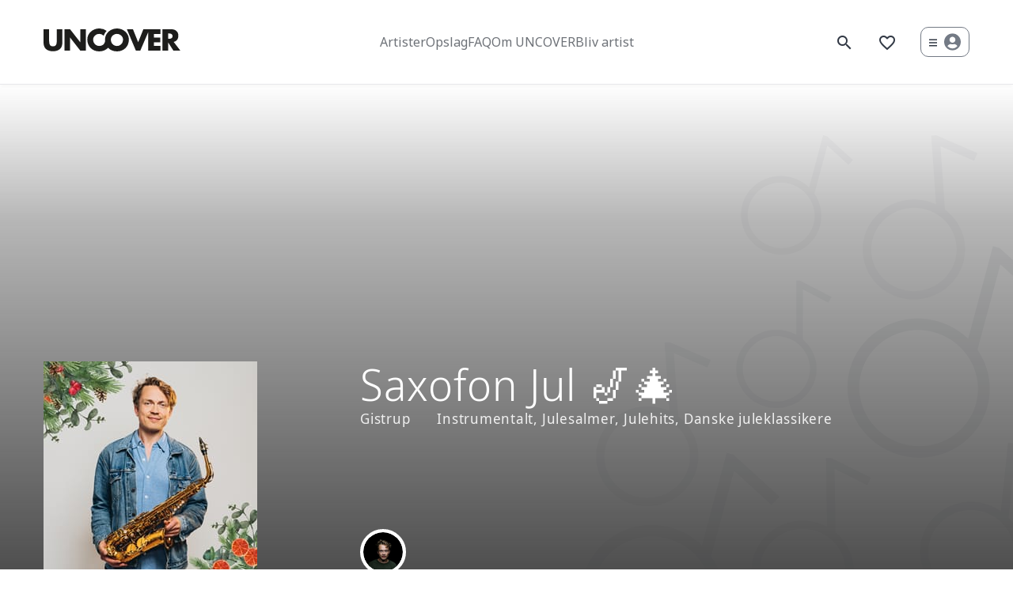

--- FILE ---
content_type: text/html; Charset=UTF-8
request_url: https://uncover.dk/artist/saxofon-jul-/
body_size: 81091
content:
<!DOCTYPE html>
<html lang="da">
	<head>
		<title>Saxofon Jul 🎷🎄</title>
		<meta charset="UTF-8">
		<meta name="viewport" content="width=device-width, initial-scale=1, maximum-scale=5,viewport-fit=cover" />
		<script src="//code.jquery.com/jquery-2.2.4.min.js" ></script>


<style>
.sticky-top{ position: -webkit-sticky; position: sticky; top: 0; z-index: 30; }.artistvisning{ position: -webkit-sticky; position: sticky; top: 0; z-index: 5; }.nav-wrapper.sticky{ position: -webkit-sticky; position: sticky; top: 0; z-index: 5; }div.frontpage.sticky-top{ }div.frontpage header {  border: none;  background: transparent;  position: fixed;  width: 100%;}header ul.menu.new { display: flex; align-items: center; gap: 25px; }.frontpage header ul.menu.new li > a { margin: 0 !important; white-space: nowrap; font-size: 16px; color: #6e7278; }.frontpage header ul.menu.new li > a:hover,.frontpage header ul.menu.new li > a.True { color: #1c2027; }header ul.menu.new li{ position: relative; top: 0; }header ul.menu.new li > a { top: 0; line-height: 26px; }div.frontpage.sticky-top header { position: static!important; }div.frontpage.sticky-top header{ top: 0; }div.frontpage.sticky-top header.open #supersearch-wrapper { display: block; }div.grecaptcha-badge{ opacity: 0; z-index: 15; }header{ border: 1px solid #E7E7EB; height: 107px; background-color: #FFFFFF; position: relative; z-index: 10; }header > div.container{ height: 100%; }header a.logo{ float: left; margin-top: 36px; }header.open ul.menu{ opacity: 0; }header ul.menu{ position: absolute; bottom: 0; right: 0; height: 100%; }header ul.menu li{ float: left; }header ul.menu li > a{ margin-left: 27px; }header ul.menu li > a{ line-height: 40px; font-size: 13px; display: inline-block; position: relative; top: 33px; }header ul.menu li > a i{ line-height: 40px; }header ul.menu a.True{ color: #5766FF; }header ul.menu li a.button{ white-space: nowrap; width: auto; display: inline-block; color: #FFFFFF; font-size: 13px; line-height: 40px; text-align: center; height: 40px; border-radius: 5px; background-color: #313844; box-shadow: 0 3px 15px 0 rgba(11,20,61,0.2); }header ul.menu li span{ display: inline-block; line-height: 40px; }header .avatar{ width: 120px; height: 107px; background: #313844; position: absolute; top: auto!important; bottom: 1px; }header .avatar em{ display: block; width: 80px; height: 80px; border-radius: 50%; background-size: cover!important; position: absolute; top: 50%; left: 50%; margin: -40px 0 0 -40px; }header form.search{ margin-top: 28px; position: relative; margin-left: 60px; width: 440px; max-width: 100%; }header form.search input[type=text] { width: 100%;	color: #313844;	font-size: 13px; line-height: 18px;	height: 50px; border: 1px solid #D7D7DA; border-radius: 5px; padding: 0 60px 0 20px; }header form.search i{ position: absolute; top: 50%; right: 10px; margin-top: -11px; z-index: 2; cursor: pointer; }.results-wrapper .results {  position: absolute;  width: 100%;  background-color: #fff;  border-radius: 0 0 4px 4px;  box-shadow: 0 3px 4px 0 rgb(0 0 0 / 3%);  overflow: hidden;  border: 1px solid #e3e2e6;  margin-top: -3px;  font-size: 16px;  color: #313844;  max-height: 481px;  overflow: hidden; overflow-y: auto; -webkit-overflow-scrolling: touch;}.results-wrapper .results li a { display: block; padding: 10px 20px; }.results-wrapper .results li.active,.results-wrapper .results li:hover { background-color: #F8F9FA; }.results-wrapper .results li:not(:first-child) { border-top: 1px solid #EEEFF1; }.results-wrapper .results li a small{ display: block; opacity: 0.6; }li.admin i.material-icons{ font-size: 29px; }header a.hasFavs{ position: relative; }header a.hasFavs::after{ content: ""; display: block; width: 10px; height: 10px; border-radius: 50%; background-color: #E61652;   position: absolute; top: 7px; right: -2px; }.field{ position: relative; }input + span.error{ position: absolute; bottom: 17px; right: 20px; font-size: 13px; color: #cc0000; }header#supersearch-clone{ background: none; position: absolute; width: 100%; border: none; opacity: 0; }header#supersearch-clone .results-wrapper,header#supersearch-clone form.search{ margin-left: auto; margin-right: auto; margin-top: 0; }.createprofile a.invites {  position: absolute;  top: 10px;  right: 10px;  background-color: #f8383f;  border-radius: 4px;  padding: 2px 3px 4px 3px;  z-index: 2;  color: #fff;  line-height: 1;  font-size: 10px;}.createprofile div.invites{ display: none; position: absolute; z-index: 2; top: 100%; right: 0; width: 400px; background-color: #fff; padding: 15px; margin-top: -6px; box-shadow: 0 3px 4px 0 rgba(0,0,0,0.03); border: 1px solid #e3e2e6; }.createprofile div.invites a.x{ position: absolute; top: 10px; right: 10px; }.createprofile div.invites h3{ font-family: 'Noto Sans', sans-serif; margin-left: -15px; margin-right: -15px; padding: 0 15px; margin-bottom: 15px; letter-spacing: 0.92px; font-weight: 700; font-size: 11px; text-transform: uppercase; border-bottom: 1px solid #EDEDED; line-height: 1.357142857142857; padding-bottom: 10px; color: #243046; }.createprofile div.invites .image{ float: left; }.createprofile div.invites .image img{ width: 50px; height: 50px; }.createprofile div.invites .image + span{ display: table-cell; padding: 0 10px; height: 50px; vertical-align: middle; }.createprofile div.invites .row + .row{ margin-top: 15px; padding-top: 15px; border-top: 1px solid #EDEDED; }#device-indicator{ display: none!important; height: 700px; }.arrow_box {  position: relative;  background: #fff;}.arrow_box:after {  bottom: 100%;  right: 50px;  border: solid transparent;  content: " ";  height: 0;  width: 0;  position: absolute;  pointer-events: none;  border-color: rgba(255, 255, 255, 0);  border-bottom-color: #fff;  border-width: 10px;  margin-left: -10px;}.frontpage header div.wrapper{ position: absolute; right: 15px; top: 38px; z-index: 5;  }.frontpage header div.wrapper div.user-menu::before{ content: ""; display: block; position: absolute; top: 0; left: 0; width: 100%; height: 100%; z-index: 1; }.frontpage header ul.menu{ right: 50%; transform: translateX(50%); }.frontpage header ul.menu li > a { margin: 0 13px!important; font-size: 16px; }div.user-menu{ cursor: pointer; position: relative; display: inline-block; background-color: #fff; border-radius: 10px; padding: 5px 10px; line-height: 1; height: 38px; top: -4px; }.frontpage header div.wrapper > a{ font-size: 16px; margin-right: 30px; display: inline-block; height: 24px; }div.user-menu svg[data-icon=bars]{ fill: #313844; width: 10px; margin-right: 5px; position: relative; top: -2px; }div.user-menu svg[data-icon=user-circle]{  width: 21px; position: relative; top: 2px; }div.user-menu svg[data-icon=user-circle] > path { fill: #737a85; }div.frontpage header div.user-menu.open ul{ display: block; }div.frontpage header div.user-menu ul{  position: absolute; background-color: #fff; position: absolute; right: 0; width: 240px;  margin-top: 20px;  border-radius: 4px;  box-shadow: 0 3px 4px 0 rgb(0 0 0 / 3%);  overflow: hidden;  border: 1px solid #e3e2e6;  overflow: hidden;  display: none;}div.frontpage header div.user-menu ul > li.line{ border-top: 1px solid #e3e2e6; }div.frontpage header div.user-menu ul > li{ display: block; padding: 0; margin: 0; }div.frontpage header div.user-menu ul > li > a{ display: block; padding: 15px 15px; line-height: 24px; }div.frontpage header div.user-menu ul > li > a > i{ vertical-align: top; margin-right: 7px; position: relative; }div.frontpage header div.user-menu ul > li > a:hover{ background-color: #F2F4F5; }header form.search{ margin: 0; height: 50px; }header #supersearch-wrapper{ display: none; position: absolute; top: calc(50% - 25px); left: 50%; transform: translateX(-50%); z-index: 5; }header #supersearch-wrapper input[type=text]{ background-color: #fff; }div.frontpage.sticky-top header div.wrapper a.search-toggler { display: inline-block; }div.frontpage header div.wrapper a.search-toggler{ display: none; }div.frontpage header.sticky div.wrapper a.search-toggler{ display: inline-block; }div.frontpage header.sticky.open ul.menu{ display: none; }div.frontpage header.sticky.open #supersearch-wrapper{ display: block; }div.frontpage.sticky-top header,div.frontpage header.sticky{ box-shadow: 0 3px 4px 0 rgba(0,0,0,0.03); background-color: #fff; border-bottom: 1px solid #E7E7EB; }div.frontpage.sticky-top header a.logo,div.frontpage header.sticky a.logo{ background: url(/files/layout/css/uncover_logo_black.svg) no-repeat; background-size: 173px auto; }/*div.frontpage.sticky-top header div.wrapper > a,div.frontpage.sticky-top header ul.menu li > a,div.frontpage header.sticky div.wrapper > a,div.frontpage header.sticky ul.menu li > a { color: #313844; }*/div.frontpage.sticky-top header div.user-menu,div.frontpage header.sticky div.user-menu { border: 1px solid #737a85; }@media (min-width: 768px){}@media (min-device-width: 1024px){}@media (max-width: 1199px){}@media (max-width: 991px){  div.frontpage header {    box-shadow: 0 3px 4px 0 rgb(0 0 0 / 3%);    border-bottom: 1px solid #E7E7EB;  }    ul.burger { position: absolute; top: 46px; right: 0; cursor: pointer; z-index: 6; }  ul.burger { background: #fff; width: 20px; height: 20px; display: block; border-radius: 5px; }  ul.burger li{ display: block; height: 2px; background: #313844; margin: 0; padding: 0; }  ul.burger li:nth-child(2){ margin: 6px 0; transition: all 0.3s ease; }  ul.burger.open li:nth-child(1){ -webkit-transform: rotate(45deg); transform: rotate(45deg); transition: all 0.3s ease; position: relative; top: 9px; }  ul.burger.open li:nth-child(2){ display: none; }  ul.burger.open li:nth-child(3){ -webkit-transform: rotate(-45deg); transform: rotate(-45deg); transition: all 0.3s ease; position: relative; top: 7px; }  ul.burger.open + div.wrapper{ display: none; }  nav.mobile{ display: none; border-bottom: 1px solid #E7E7EB; background-color: #FFFFFF; box-shadow: 0 3px 4px 0 rgba(0,0,0,0.03); position: relative; z-index: 5; }  nav.mobile ul{ padding: 10px 0; }  nav.mobile ul li{ text-align: center; padding: 15px 0; font-size: 24px; }    div.frontpage header{ background-color: #fff; }  div.frontpage body{ padding-top: 107px; }  div.frontpage header a.logo { background: url(/files/layout/css/uncover_logo_black.svg) no-repeat; background-size: 173px auto; }  div.frontpage header.sticky div.wrapper a.search-toggler { display: inline-block!important; }  div.frontpage header div.wrapper > a,  div.frontpage header ul.menu li > a { color: #313844; }  .frontpage header div.wrapper > a { margin-right: 15px; }  .frontpage header div.wrapper > div.user-menu { margin-right: 30px; }  div.frontpage header div.user-menu { border: 1px solid #313844; }  header + nav{ position: fixed!important; width: 100%; top: 106px; height: calc(100vh - 106px); }  header form.search { width: 280px; }}@media (max-width: 767px){  header.open #supersearch-wrapper{ position: absolute; top: 100%; width: 100%; background: rgba(0,0,0,0.25); transition: all .3s ease; padding: 15px; z-index: 5; }  header.open #supersearch-wrapper form.search{ width: 100%; }  header.open #supersearch-wrapper div.results-wrapper{ position: relative; }}@media (max-width: 575px){  .frontpage header a.logo{ background-size: 118px auto!important; }  .frontpage header div.wrapper { top: 19px; right: 20px; }  header + nav { top: 70px; }  }
</style>
<script>
//<![CDATA[

$(function(){$('body').on('click',function(event){if(!$(event.target).is('.user-menu')){$('header div.user-menu').removeClass('open');}});$('a[href="/bliv-artist/"]').click(function(e){e.preventDefault();ga('send', 'event', { eventCategory: 'Opret bruger', eventAction: 'CreateUser'});showCreateProfile();});$(document).on("click","body",function(e) {var clicked = $(e.target);var container = $('.results-wrapper');if (clicked.is('.results-wrapper') || clicked.parents().is('.results-wrapper') || clicked.parents().is('#supersearch-wrapper') ) {container.fadeIn();} else {container.fadeOut();}});$(document).on("keypress","#login input",function(event) {if(event.keyCode == 13) {event.preventDefault();$('#login #loginclick').click();return false;}});$('li.admin').load('/async.asp?guid=67e670ee-e1be-4a08-9d73-f6c60a5ecf54&type=2&method=UserIcon');$('li.createprofile').load('/async.asp?guid=67e670ee-e1be-4a08-9d73-f6c60a5ecf54&type=2&method=Avatar');$(document).on("click", "header a.avatar", function(e){});$('ul.burger').click(function(){$('ul.burger').toggleClass('open');$('nav.mobile').fadeToggle();});$('#supersearch-clone').html( $('#supersearch-wrapper').html() );});function joinUncover(){ga('send', 'event', { eventCategory: 'Opret bruger', eventAction: 'CreateUser'});showCreateProfile();}var searchquery;function search(me){if($(me).val().length >= 1){if(searchquery != $(me).val()){delay(function(){results(me)}, 200 );}} else {$(me).closest('form').next().html('').fadeOut();}searchquery = $(me).val();}function results(me){var html = '';$.getJSON('/async.asp?guid=67e670ee-e1be-4a08-9d73-f6c60a5ecf54&type=2&method=Search&'+$(me).closest('form').serialize(),function(json){var html = 	'<div class="results">';html += 	'<a class="x" onclick="$(this).parent().parent().fadeOut()"></a>';html += 	'<ul>';if(json.length==0){};$(json).each(function(i,data){switch(data.type) {case "1":html += 	'	<li><a class="icon-artist" href="'+data.alias+'"><small>Artist</small>'+data.name+'</a></li>';break;case "2":html += 	'	<li><a class="icon-genre" href="/artister/?preselect=eventtype'+data.id+'"><small>Genre</small>'+data.name+'</a></li>';break;case "3":html += 	'	<li><a class="icon-category" href="/artister/?preselect=category'+data.id+'"><small>Kategori</small>'+data.name+'</a></li>';break;case "4","7":html += 	'	<li><a class="icon-location" href="/artister/?phrase='+data.rawname+'"><small>Område</small>'+data.name+'</a></li>';break;case "5":html += 	'	<li><a class="icon-tags" href="/artister/?preselect=keyword'+data.id+'"><small>Emne</small>'+data.name+'</a></li>';break;case "6":break;default:}});html += 	'	</ul>';html += 	'</div>';$(me).closest('form').next().html(html).fadeIn();});}var delay = (function(){var timer = 0;return function(callback, ms){clearTimeout (timer);timer = setTimeout(callback, ms);};})();function isEmailAvailable(me){if( $(me).val().trim() != ''){$.get('/async.asp?guid=67e670ee-e1be-4a08-9d73-f6c60a5ecf54&type=2&method=IsEmailAvailable&email='+$(me).val(), function(response){if( response != '' ){$(me).parent().find('.error').html(response);} else {$(me).parent().find('.error').html('');}});} else {$(me).parent().find('.error').html('');}}function showCreateProfile(me){$('div.grecaptcha-badge').css('opacity',1);var ArtistEventGuid = '';if(me){ArtistEventGuid = $(me).closest('ul').find('input[name=ArtistEventGuid]').val();}$.get('/async.asp?guid=67e670ee-e1be-4a08-9d73-f6c60a5ecf54&type=2&method=ShowCreateProfile&ArtistEventGuid='+ArtistEventGuid, function(response){hoa_v1();so_plain(response);initAjrSelect();grecaptcha.render('g-recaptcha', {sitekey: '6LcWm90aAAAAACErpruvrQ--eolT7wsYfYVFiDrT',callback: function(response) {if( response != '' ){$('#submit').removeClass('disabled');} else {$('#submit').addClass('disabled');}}});grecaptcha.execute();});}function showBulletinCreateProfile(BulletinGuid){$.get('/async.asp?guid=67e670ee-e1be-4a08-9d73-f6c60a5ecf54&type=2&method=ShowCreateProfile&BulletinGuid='+BulletinGuid, function(response){hoa_v1();so_plain(response);initAjrSelect();grecaptcha.render('g-recaptcha', {sitekey: '6LcWm90aAAAAACErpruvrQ--eolT7wsYfYVFiDrT',callback: function(response) {if( response != '' ){$('#submit').removeClass('disabled');} else {$('#submit').addClass('disabled');}}});grecaptcha.execute();$('div.grecaptcha-badge').css('opacity',1);});}function verifyRecaptcha(form){if( form.find('input[name=email]').next().html() != '' ){soa_v1('<h3>Info</h3>'+form.find('input[name=email]').next().html());form.find('.disabled').removeClass('disabled');} else {$.getJSON({type: "POST",url: '/async.asp?guid=67e670ee-e1be-4a08-9d73-f6c60a5ecf54&type=2&method=verify',data: form.serialize(),success: function(json){if(json.success){submitForm(form);} else {form.find('.disabled').removeClass('disabled');grecaptcha.execute();}}});}}var disableSubmit = function() {$('#submit').addClass('disabled');};function submitForm(form){$.ajax({type: "POST",url: '/async.asp?guid=67e670ee-e1be-4a08-9d73-f6c60a5ecf54&type=2&method=SendConfirmationMail',data: form.serialize(),success: function(response){form.closest('ul').find('#formresponse').html(response);form.closest('ul').css('position','relative').animate({ left: '-='+ form.closest('ul li').width() });}});}function getFavoritesFromUserLogin(){$.get('/async.asp?guid=67e670ee-e1be-4a08-9d73-f6c60a5ecf54&type=2&method=GetUserFavorites',function(response){if(response!=''){favorites = JSON.parse(response);Cookies.set('uncover.favorites', favorites, { expires: 365 });}});}function mergeFavorites(){favorites = JSON.parse(Cookies.get('uncover.favorites'));$.ajax({type: "POST",url: '/async.asp?guid=67e670ee-e1be-4a08-9d73-f6c60a5ecf54&type=2&method=MergeFavorites',data: {favorites:favorites},success: function(response){if(response!=''){favorites = JSON.parse(response);Cookies.set('uncover.favorites', favorites, { expires: 365 });if(favorites.length > 0){$('li.favorites a').addClass('hasFavs');} else {$('li.favorites a').removeClass('hasFavs');};}}});}function detachFavorite(guidstring){$.get('/async.asp?guid=67e670ee-e1be-4a08-9d73-f6c60a5ecf54&type=2&method=DetachArtistFromFavouriteList&guidstring='+guidstring);}function showLoginOverlay(url,token){if(!url){url = '';};$.get('/async.asp?guid=67e670ee-e1be-4a08-9d73-f6c60a5ecf54&type=2&method=LoginOverlay&url='+url+'&token='+token, function(response){so_plain(response);});}function resetPassword(form){$.ajax({type: "POST",url: '/async.asp?guid=67e670ee-e1be-4a08-9d73-f6c60a5ecf54&type=2&method=ResetPassword',data: form.serialize(),success: function(response) {form.closest('ul').find('#formresponse').html(response);form.closest('ul').addClass('step3');form.find('.disabled').removeClass('disabled');}});}function showBookingLoginOverlay(form){$.ajax({type: "POST",url: '/async.asp?guid=67e670ee-e1be-4a08-9d73-f6c60a5ecf54&type=2&method=LoginOverlay',data: form.serialize(),success: function(response) {so_plain(response);}});}function login(form){$.ajax({type: "POST",url: '/async.asp?guid=67e670ee-e1be-4a08-9d73-f6c60a5ecf54&type=2&method=LoginCheck',data: form.serialize(),success: function(response) {if( response == 'OK' ){if( $('#LoginMenu').length > 0 ){addLoginMenu();}$('li.admin').load('/async.asp?guid=67e670ee-e1be-4a08-9d73-f6c60a5ecf54&type=2&method=UserIcon');$('li.createprofile').load('/async.asp?guid=67e670ee-e1be-4a08-9d73-f6c60a5ecf54&type=2&method=Avatar');if( form.find('input[name=ArtistEventGuid]').val() != '' ) {hoa_v1();$('#bookartist').click();} else {mergeFavorites();if( $('input[name=continueUrl]').length > 0 && $('input[name=continueUrl]').val() != '' ){document.location = $('input[name=continueUrl]').val()} else {$.get('/async.asp?guid=67e670ee-e1be-4a08-9d73-f6c60a5ecf54&type=2&method=Welcome', function(response){hoa_v1();so_plain(response);});}}} else {form.closest('ul').find('#formresponse').html(response);form.closest('ul').addClass('step3');form.find('.disabled').removeClass('disabled');}}});}function acceptContractInvite(contract){$.get('/async.asp?guid=67e670ee-e1be-4a08-9d73-f6c60a5ecf54&type=2&method=AcceptContractInvite&contract='+contract, function(url){document.location = url;});}function logOff(){$.get('/?ajrlogoff=true', function(){Cookies.remove('uncover.favorites');document.location = '/';});}

//]]>
</script>
<script src="https://www.google.com/recaptcha/api.js?render=6LcWm90aAAAAACErpruvrQ--eolT7wsYfYVFiDrT"></script>

<style>
.sticky-top nav#LoginMenu{ display: block; }nav#LoginMenu{ background-color: #313844; height: 60px; padding: 0; color: #fff; width: 100%; z-index: 4; margin-top: -1px; box-shadow: 0 3px 4px 0 rgba(0,0,0,0.03); position: relative; z-index: 4; }nav#LoginMenu ul#MinPerson{ float: right; }nav#LoginMenu ul li{ display: block; height: 60px; float: left; }nav#LoginMenu ul li a{ display: block; line-height: 60px; padding: 0 20px; }nav#LoginMenu ul li a:hover{ background-color: #464C57; }nav#LoginMenu ul li a.True{ background-color: #3D7BF7; }nav#LoginMenu a.button{ margin-top: 12px; line-height: 36px; border: 1px solid #fff; }nav#LoginMenu a.button:hover{ border: 1px solid #5766FF; }div.checkbox labeldiv.checkbox label > small{  font-size: 12px;  color: #9EA1B0;  display: block;}div.artist-types label{ line-height: 1.38!important; }div.artist-types label > small{  font-size: 10px;  color: #9EA1B0;  line-height: 1;  display: block;  text-transform: none!important;  font-weight: normal;  width: 100%;}div.artist-types input + label {  color: #7C8390;  font-size: 11px;  font-weight: 700;  text-transform: uppercase!important;  display: block;  margin-bottom: 10px;  display: flex;  height: 34px;  align-items: center;    flex-wrap: wrap;}.checkbox-list.artist-types .checkbox {  margin-bottom: 1.5rem;}@media (max-width: 575px){  nav#LoginMenu ul li{ height: 40px; }  nav#LoginMenu ul li a{ line-height: 40px; }  /*nav#LoginMenu { display: none!important; }*/}
</style>
<script>
//<![CDATA[

$(function(){if( $('#LoginMenu').length == 0 ){$('.artistvisning').remove();}});function confirmDelete(deleteid,fncName){$.get('/async.asp?guid=f880b038-407e-4f1c-8ec6-1f4a8ee840ae&type=2&method=DeleteOverlay&deleteid='+deleteid+'&fncName='+fncName, function(response){so_plain(response);});}function addLoginMenu(){$.get('/async.asp?guid=f880b038-407e-4f1c-8ec6-1f4a8ee840ae&type=2&method=LoginMenu', function(response){$('header').eq(0).after(response);});}function addArtist(){$.get('/async.asp?guid=f880b038-407e-4f1c-8ec6-1f4a8ee840ae&type=2&method=AddArtist', function(response){so_plain(response);});}function createArtist(form){form.find('input[name=name]').focus(function(){form.find('.disabled').removeClass('disabled');form.find('em.help').text('');});$.ajax({type: "POST",url: '/async.asp?guid=f880b038-407e-4f1c-8ec6-1f4a8ee840ae&type=2&method=CreateArtist',data: form.serialize(),success: function(response){if(response==''){document.location = form.attr('action');} else {form.find('em.help').text(response);}}});}

//]]>
</script>

<style>#bookartist{ opacity: 0; }#see-all-products{ display: none; }.uncover-overlay.products{ width: 850px; padding: 30px; max-width: 100%; }.uncover-overlay.products .product{ text-align: left; }.uncover-overlay.products h2{ margin-bottom: 1em; }.ui-datepicker{ z-index: 15!important; max-width: 228px; }.uncover-overlay .footer .row.artists.justify-content-md-center{ padding: 0 30px; }.uncover-overlay div.labels ul li{ color: #9EA1B0; }.artist-profile-banner { background-size: cover!important; position: relative; z-index: 1; height: 720px; }.artist-profile-banner .wrapper{ position: absolute; bottom: 100px; left: 0; width: 100%; z-index: 2; color: #fff; }.artist-profile-banner .wrapper h1{ margin: 0 0 5px 0; line-height: 1; }.dark-blue-gradient::before { content: ""; display: block; position: absolute; bottom: 0; left: 0; width: 100%; height: 720px; z-index: -1; background: linear-gradient(180deg, rgba(17,65,100,0) 0%, rgba(17,65,100,0.36) 23.72%, #114164 100%); }.artist-profile-banner div.labels{ margin-bottom: 18px; }.artist-profile-banner div.labels label { color: #eee; font-size: 18px; letter-spacing: 0.75px; line-height: 1.333333; font-family: "Noto Sans Display", sans serif; margin-right: 30px; }.artist-profile-banner .emsemble .musician div.text h4,.artist-profile-banner .emsemble .musician div.text { max-width: 160px; text-overflow: ellipsis; white-space: nowrap; overflow: hidden; }.emsemble a.circle{ color: #000; width: 58px; height: 58px; padding: 21px 0 0 0; font-size: 12px; }.emsemble {	display: table;	width: 100%;	position: absolute; bottom: 0;}.emsemble .musician {	border-radius: 29px;	border: 4px solid #fff;	background: #fff;	float: left;	cursor: pointer;	height: 58px;	width: 58px;	overflow: hidden;	margin-right: 10px;	transition: all 0.3s ease;}.emsemble .musician:hover {	width: 220px!important;	transition: all 0.3s ease;}.emsemble .musician div.image {	width: 50px;	height: 50px;	background-size: cover!important;	border-radius: 50%;	display: block;	float: left;}.emsemble .musician div.text {	float: left;	font-size: 12px;	color: #243046;	font-weight: 400;	padding-left: 0;	padding: 8px 20px 0 15px;}.emsemble .musician div.text h4 {	margin: 0;	font-size: 12px;	text-transform: uppercase;	color: #102063;	font-weight: 700;	margin-bottom: 2px;}#bandmenu { padding: 0; margin-top: -40px; }#bandmenu .container{ padding: 0; height: 80px; border: 1px solid #DDDEE5; border-radius: 5px; background-color: #FFFFFF;	box-shadow: 0 3px 4px 0 rgba(0,0,0,0.03); }#bandmenu .container .navigation{ padding: 0 30px; display: table; width: 100%; position: absolute; }#bandmenu .container .navigation li{ display: block; float: left; line-height: 78px; margin-right: 50px; }#bandmenu .container .navigation li:last-child{ margin-right: 0; }#bandmenu .container .navigation li a{ color: #7C8390; }#bandmenu .container .navigation li a.selected { color: #313844; border-bottom: 1px solid #bbb; }#bandmenu .container div.actions{ margin-top: 10px; padding-right: 30px; }#bandmenu .container div.actions a{ float: left; margin-left: 11px; }.band-info section{ position: relative; z-index: 1; }#Products{ z-index: 2; }#Products .container h2{ padding: 0 15px; }.products .product { border: 1px solid #DDDEE5; border-radius: 5px; background-color: #FFFFFF; box-shadow: 0 3px 4px 0 rgba(0,0,0,0.03); padding: 0; margin-bottom: 30px; overflow: hidden; }.products .product:last-child {margin-bottom: 0; }.products .product div[class^="col-"]{ padding: 0; }.products .product .actions .play{ right: 10px; }.products .product .content{ padding: 20px 30px 0 30px; }.products .product .content h4{ font-size: 18px; margin-bottom: 5px; }.products .product .content .labels{ color: #84888F; margin-bottom: 15px;}.products .product .content .labels label{ margin-right: 30px; }.products .product .content a.circle-play{ color: #243046; line-height: 36px; }.products .product .content a.circle-play i{ font-size: 36px; float: left; margin-right: 10px; }.products .product .image{ padding-bottom: 73.5%; background-size: cover!important; }.book-artist { border-radius: 5px; border: 1px solid #DDDEE5; box-shadow: 0 1px 10px 0 rgba(0,0,0,0.05); padding: 30px;  margin-left: 80px; width: 100%; background-color: #fff; overflow: hidden; position: absolute; z-index: 1; max-width: 320px; }.book-artist h3{ height: 24px; font-size: 18px; letter-spacing: 0.24px;	line-height: 1; }.book-artist .product-price{ text-align: center; margin: 20px 0 25px 0; }.book-artist .product-price label{ display: block; opacity: 0.6; color: #243046; margin-bottom: 5px; }.book-artist .product-price h4{ font-size: 22px; line-height: 30px; color: #243046; }.book-artist svg{ position: absolute; bottom: -25px; right: -11px; z-index: -1; display: none; }.band-gallery{ height: 480px; display: table; }.band-gallery > div{ height: 480px; display: table-cell; padding-right: 30px; }.band-gallery > div img{ height: 100%; width: auto; vertical-align: middle; opacity: 0.15; transition: all .5s ease; }.band-gallery > div.active img{ opacity: 1; transition: all .3s ease; }.band-gallery-wrapper{ overflow: hidden; }.band-gallery > div.video-iframe{ opacity: 0.15; transition: all .5s ease; }.band-gallery > div.active.video-iframe{ opacity: 1; }.band-gallery-wrapper .video-iframe iframe{ width: 853px; height: 480px; }.band-gallery-wrapper .video-iframe label { display: block; text-align: center; color: #7C8390;  font-size: 11px; font-weight: 700; line-height: 15px; }.artist-album{ height: 238px; text-align: center; padding: 25px 30px; border-radius: 5px; margin-bottom: 30px; }.artist-album h4{ opacity: 0.9; color: #FFFFFF; font-size: 11px; font-weight: 700; text-transform: uppercase; margin-bottom: 20px; }.artist-album .image{ width: 102px; margin-left: auto; margin-right: auto; margin-bottom: 20px;  }.resume{ text-align: center; border: 1px solid #DDDEE5;	border-radius: 5px;	background-color: #FFFFFF; box-shadow: 0 3px 4px 0 rgba(0,0,0,0.03); padding: 25px 15px; height: 238px; margin-bottom: 30; }.resume h4{ opacity: 0.6; font-size: 11px; font-weight: 700; text-transform: uppercase; margin-bottom: 0; }.resume h3{ font-family: "Noto Sans Display"; font-size: 60px; line-height: 1.366666666666667; margin: 0; }.resume p{ opacity: 0.9; font-size: 12px; line-height: 17px; margin-top: 14px; }.resume .icon{ position: relative; z-index: 1; }.resume .icon:before{ content: ""; display: block; width: 100%; height: 1px; border-top: 1px solid #144263; position: absolute; left: 0; top: calc(50% - 1px); z-index: -1; }.resume .icon i{ background: #fff; padding: 0 10px; }.trophies {	border: 1px solid #DDDEE5; border-radius: 5px; background-color: #FFFFFF; box-shadow: 0 3px 4px 0 rgba(0,0,0,0.03); padding: 25px;  display: table; width: 100%; }	.trophies .trophy{ width: 25%; height: 160px; float: left; text-align: center; padding: 5px; font-size: 12px; line-height: 17px; }.trophies .trophy .image{ border-bottom: 1px solid #E7E7EB; padding: 0 20px; margin-bottom: 12px; height: 95px; position: relative; }.trophies .trophy .image img{ max-width: 75px; max-height: 75px; }.trophies .trophy .image i{ font-size: 50px; }#Biography h3{ font-size: 24px; line-height: 1.375; margin-bottom: 30px; font-family: "Noto Sans Display Light", sans serif; }#band-members{ margin-bottom: 100px; }.member .dark-blue-circle{ position: absolute; top: 50%; right: 15px; margin-top: -18px; }#Reviews .review{ border-radius: 5px; background-color: #FFFFFF; box-shadow: 0 3px 4px 0 rgba(0,0,0,0.03); padding: 40px; color: #243046; margin-bottom: 30px; }#Reviews .review:last-child{ margin-bottom: 0; }#Reviews .review .date{ font-size: 11px; line-height: 15px; font-weight: 700; color: #7C8390; margin-bottom: 5px; }#Reviews .review h4{ font-size: 18px; line-height: 24px; margin-bottom: 5px; }#Reviews .review .reply{ margin-top: 30px; opacity: 0.5; }#Reviews .review .reply label{ display: block; margin-bottom: 10px; font-size: 11px; font-weight: 700; }.avatar .image{ width: 80px; height: 80px; display: inline-block; background-size: cover!important; background-position: center center!important; border-radius: 50%;  }.avatar{ text-align: center; }.avatar strong{ font-weight: normal; display: block; margin-top: 10px; }.avatar label{ font-size: 12px; line-height: 17px; color: #7C8390; }.labels label i{ position: relative; margin-right: 7px; top: 6px; }.book-artist a.circle.close { position: absolute; top: 21px; right: 21px;  z-index: 3; }#book-artist-button em{ font-style: normal; }.members .member div.text.aktoer { padding: 16px 20px 0 10px; line-height: 1; }.members .member div.text.aktoer label { font-size: 12px; color: #9EA1B0; line-height: 17px; }.band-info a.see-all{ font-size: 14px; }</style>
<script>
//<![CDATA[
$(window).on("load resize",function(e){if($('#Gallery .band-gallery-wrapper').length > 0){$('#Gallery .band-gallery-wrapper').css('padding-left',$('#Gallery .container').offset().left+'px');}if($('#Videos .band-gallery-wrapper').length > 0){$('#Videos .band-gallery-wrapper').css('padding-left',$('#Videos .container').offset().left+'px');}});$(window).load(function(){$('#bookartist').css('opacity',1); $('.book-artist svg').fadeIn();$(".band-gallery").swipe( {swipe:function(event, direction, distance, duration, fingerCount, fingerData) {if(direction=='left'){$(this).closest('section').find('.circle.next').click();};if(direction=='right'){$(this).closest('section').find('.circle.prev').click();};},threshold:0});});$(function(){if( $('#EventType li').length > $('#Products .product').length ){$('#see-all-products').fadeIn();}if($('#Gallery .band-gallery-wrapper').length > 0){$('.band-gallery-wrapper').css('padding-left',$('#Gallery .container').offset().left+'px');$( "#Gallery .band-gallery-wrapper" ).on( "swipeleft", function(event){$(this).next().find('.circle.next').click();});$( "#Gallery .band-gallery-wrapper" ).on( "swiperight", function(event){$(this).next().find('.circle.prev').click();});}if($('#Videos .band-gallery-wrapper').length > 0){$('#Videos .band-gallery-wrapper').css('padding-left',$('#Videos .container').offset().left+'px');$( "#Videos .band-gallery-wrapper" ).on( "swipeleft", function(event){$(this).next().find('.circle.next').click();});$( "#Videos .band-gallery-wrapper" ).on( "swiperight", function(event){$(this).next().find('.circle.prev').click();});}$('.datepicker input').each(function(){$(this).datepicker({showOn: "both",buttonText: "",minDate: 0, timeInput: true, timeFormat: "hh:mm tt"});});$('.band-info *[data-type=bookmark]').each(function(i){if(i==0){$('#bandmenu ul.navigation').append('<li><a class="selected" rel="'+$(this).attr('id')+'" onclick="moveTo(this)">'+ $(this).attr('data-name') +'</a></li>');} else {$('#bandmenu ul.navigation').append('<li><a rel="'+$(this).attr('id')+'" onclick="moveTo(this)">'+ $(this).attr('data-name') +'</a></li>');}});$( window ).scroll(function() {moveTab();});$('#EventType li').click(function(){$(this).parent().parent().find('input').val($(this).attr('value'));$.ajax({type: "POST",url: '/async.asp?guid=81b075be-6006-478d-8d74-9c8d650e6821&type=1&method=GetArtistEventTypes',data: $('#product').serialize(),success: function(response){updateProduct();}});});$(document).on('click','#ArtistEventType li', function(){$(this).closest('.dd').find('input[type=hidden]').val($(this).attr('value'));updateProduct();});});function showProducts(artist){$.get('/async.asp?guid=81b075be-6006-478d-8d74-9c8d650e6821&type=1&method=ShowProducts&artist='+artist, function(response){so_plain(response);});}function moveTab(){var tolerance = -5;var planck = 170;if($('#Products').length > 0){if(($(document).scrollTop() - $('#Products').offset().top + planck)>=tolerance){$('#bandmenu ul.navigation li a[rel=Products]').parent().prev().find('a').removeClass('selected');$('#bandmenu ul.navigation li a[rel=Products]').addClass('selected');$('#bandmenu ul.navigation li a[rel=Products]').parent().next().find('a').removeClass('selected');}}if($('#Gallery').length > 0){if(($(document).scrollTop() - $('#Gallery').offset().top + planck)>=tolerance){$('#bandmenu ul.navigation li a[rel=Gallery]').parent().prev().find('a').removeClass('selected');$('#bandmenu ul.navigation li a[rel=Gallery]').addClass('selected');$('#bandmenu ul.navigation li a[rel=Gallery]').parent().next().find('a').removeClass('selected');}}if($('#Resume').length > 0){if(($(document).scrollTop() - $('#Resume').offset().top + planck)>=tolerance){$('#bandmenu ul.navigation li a[rel=Resume]').parent().prev().find('a').removeClass('selected');$('#bandmenu ul.navigation li a[rel=Resume]').addClass('selected');$('#bandmenu ul.navigation li a[rel=Resume]').parent().next().find('a').removeClass('selected');}}if($('#Concerts').length > 0){if(($(document).scrollTop() - $('#Concerts').offset().top + planck)>=tolerance){$('#bandmenu ul.navigation li a[rel=Concerts]').parent().prev().find('a').removeClass('selected');$('#bandmenu ul.navigation li a[rel=Concerts]').addClass('selected');$('#bandmenu ul.navigation li a[rel=Concerts]').parent().next().find('a').removeClass('selected');}}if($('#Videos').length > 0){if(($(document).scrollTop() - $('#Videos').offset().top + planck)>=tolerance){$('#bandmenu ul.navigation li a[rel=Videos]').parent().prev().find('a').removeClass('selected');$('#bandmenu ul.navigation li a[rel=Videos]').addClass('selected');$('#bandmenu ul.navigation li a[rel=Videos]').parent().next().find('a').removeClass('selected');}}if($('#Biography').length > 0){if(($(document).scrollTop() - $('#Biography').offset().top + planck)>=tolerance){$('#bandmenu ul.navigation li a[rel=Biography]').parent().prev().find('a').removeClass('selected');$('#bandmenu ul.navigation li a[rel=Biography]').addClass('selected');$('#bandmenu ul.navigation li a[rel=Biography]').parent().next().find('a').removeClass('selected');}}if($('#BandMembers').length > 0){if(($(document).scrollTop() - $('#BandMembers').offset().top + planck)>=tolerance){$('#bandmenu ul.navigation li a[rel=BandMembers]').parent().prev().find('a').removeClass('selected');$('#bandmenu ul.navigation li a[rel=BandMembers]').addClass('selected');$('#bandmenu ul.navigation li a[rel=BandMembers]').parent().next().find('a').removeClass('selected');}}if($('#Reviews').length > 0){if(($(document).scrollTop() - $('#Reviews').offset().top + planck)>=tolerance){$('#bandmenu ul.navigation li a[rel=Reviews]').parent().prev().find('a').removeClass('selected');$('#bandmenu ul.navigation li a[rel=Reviews]').addClass('selected');$('#bandmenu ul.navigation li a[rel=Reviews]').parent().next().find('a').removeClass('selected');}}}function updateProduct(){$.ajax({type: "POST",url: '/async.asp?guid=81b075be-6006-478d-8d74-9c8d650e6821&type=1&method=GetPrice',data: $('#product').serialize(),success: function(response){$('#price').html(response);}});}function showBookingOverlay(jqform){jqform.find('.disabled').removeClass('disabled');$.ajax({type: "POST",url: '/async.asp?guid=81b075be-6006-478d-8d74-9c8d650e6821&type=1&method=ShowBookingOverlay',data: jqform.serialize(),success: function(response){if(response=='NotLoggedIn'){showBookingLoginOverlay(jqform);} else {so_plain(response);jqform.closest('.wrapper').toggleClass('step2');}initprefields();}});}function sendBookingRequest(jqform){$.ajax({type: "POST",url: '/async.asp?guid=81b075be-6006-478d-8d74-9c8d650e6821&type=1&method=SendBookingRequest',data: jqform.serialize(),success: function(response){$('.uncover-overlay.bookartist').html(response);}});}function moveTo(me){$("html, body").animate({ scrollTop: $('#'+$(me).attr('rel')).offset().top - 130 }, 500);}function showProductInfo(artisteventtypeid){$.get('/async.asp?guid=81b075be-6006-478d-8d74-9c8d650e6821&type=1&method=ShowProductInfo&artisteventtypeid='+artisteventtypeid, function(response){so_plain(response);});}function prevSlide(me){var container = $(me).closest('section');var active = container.find('.active');var padW = parseInt(active.css('padding-right'));if(active.prev().length == 1){var slideWidth = active.prev().width() + padW;container.find('.band-gallery').animate({marginLeft:"+="+slideWidth});active.removeClass('active').prev().addClass('active');currentNo = active.removeClass('active').prev().index() +1;container.find('.pager span').html( currentNo + '/' + container.find('.band-gallery > div').length );}}function nextSlide(me){var container = $(me).closest('section');var active = container.find('.active');var padW = parseInt(active.css('padding-right'));if(active.next().length == 1){var slideWidth = active.width() + padW;container.find('.band-gallery').animate({marginLeft:"-="+slideWidth});active.removeClass('active').next().addClass('active');currentNo = active.removeClass('active').next().index() +1;container.find('.pager span').html( currentNo + '/' + container.find('.band-gallery > div').length );}}function showBookArtistBox(){var html = '<div class="book-artist">';html += '<a class="circle close" onclick="hoa_v1()"></a>';var container = $('.book-artist');var dato = container.find('.datepicker input').val();container.find('.datepicker').html('<input class="required" alert="Vælg venligst dato" type="text" name="bookingdate" value="'+dato+'">');html += container.html();html += '</div>';so_plain(html);$('.overlay-box .datepicker input').datepicker({showOn: "both",buttonText: "",minDate: 0, timeInput: true, timeFormat: "hh:mm tt"});}
//]]>
</script>


<style>
footer{ background-color: #313844!important; padding: 90px 0; color: #fff; position: relative; overflow: hidden; z-index: 1; }footer a.logo{ position: relative; top: 5px; }footer .links strong { color: #7C8390; font-size: 11px; font-weight: 700; letter-spacing: 1px; line-height: 15px; display: block; margin-bottom: 10px; }footer .links{ line-height: 24px; }footer .text{ margin-top: 100px; font-size: 12px; line-height: 17px; }footer .SoMe a{ margin-right: 22px; }footer p{ font-size: 18px; line-height: 24px; font-family: "Noto Sans Display Light", sans serif; margin-bottom: 50px; }footer .disclaimer{ margin-top: 50px; font-size: 12px; line-height: 17px; }footer .credits{ margin-top: 50px; color: #7C8390; font-size: 11px; font-weight: 700; letter-spacing: 1px; line-height: 15px; display: block; }footer div.cardlogos img { max-height: 20px; width: auto; border-radius: 2px; }footer .container{ z-index: 2; }
</style>

<style>
body{ opacity: 0; }*, *:before, *:after { -webkit-box-sizing: border-box; -moz-box-sizing: border-box; box-sizing: border-box; }*{ margin: 0; outline: none; -webkit-text-size-adjust: none; }::-ms-clear,input::-ms-reveal { display: none; }p:empty{ display: block; min-height: 1rem; }.mobileonly{ display: none; }section{ padding: 90px 0; }a.circle{ display: inline-block; width: 36px; height: 36px; z-index: 2; background-color: #fff!important; border-radius: 50%; text-align: center; position: relative;  box-shadow: 0 1px 4px 0 rgba(0,0,0,0.06); border: 1px solid #DDDEE5; vertical-align: middle; }a.dark-blue-circle{ display: inline-block; width: 36px; height: 36px; background-color: #114164!important; border-radius: 50%; text-align: center; margin-left: 3px; position: relative;  box-shadow: 0 1px 4px 0 rgba(0,0,0,0.06); color: #fff; }a.circle.svg svg{ position: relative; top: 8px; }a.circle.svg > span.material-icons{ position: relative; top: 5px; }a.circle.svg:hover > span.material-icons{ color: #fff; }a.circle.svg:hover{ background-color: #3D7BF7!important; transition: all 0.2s ease; border: 1px solid #3D7BF7; }a.circle.svg:hover svg{ fill: #fff; }a.show-more{ line-height: 36px; display: inline-block; }a.show-more + a.circle{ position: relative; top: 13px; margin-left: 9px; }.default-margin{ margin-bottom: 30px!important; }.nopad{ padding: 0!important; }a.fav{ background: url(/files/layout/css/svg/ic_favorite_border_black_18px.svg) center center no-repeat; }a.star{ background: url(/files/layout/css/svg/ic_star_black_18px.svg) center center no-repeat; }a.star-o{ background: url(/files/layout/css/svg/baseline-star-outline.svg) center center no-repeat; }a.edit{ background: url(/files/layout/css/svg/baseline-edit.svg) center center no-repeat; }a.add{ background: url(/files/layout/css/svg/baseline-add.svg) center center no-repeat; }a.reply{ background: url(/files/layout/css/svg/baseline-reply.svg) center center no-repeat; }a.camera{ background: url(/files/layout/css/svg/baseline-camera.svg) center center no-repeat; }a.music-note{ background: url(/files/layout/css/svg/baseline-music.svg) center center no-repeat; }a.dark-blue-circle.add{ background: url(/files/layout/css/svg/baseline-add-hover.svg) center center no-repeat; }.hasicon:hover a.add,a.add:hover{ background: url(/files/layout/css/svg/baseline-add-hover.svg) center center no-repeat; background-color: #3D7BF7!important; transition: all 0.2s ease; border: none; }a.see-all{ display: inline-block; opacity: 0.6; font-size: 11px; font-weight: 700; text-transform: uppercase; border-bottom: 1px solid #bbb; line-height: 1.5em; transition: all .3s ease; }a.see-all:hover{ opacity: 1; border-bottom: 1px solid #313844; }/*div[data-state=paused] a.play,div[data-state=stopped] a.play{ background: url(/files/layout/css/svg/ic_play_arrow_black_18px.svg) center center no-repeat; }*/div[data-state=paused] a.play,div[data-state=stopped] a.play{ background: url(/files/layout/css/svg/audio.svg) center center no-repeat; background-size: 18px 18px; }div[data-state=playing] a.play{ background: url(/files/layout/css/svg/baseline-pause.svg) center center no-repeat; }.sticky{ position: fixed; width: 100%; z-index: 5; }#dialogmenu,#bandmenu{ position: -webkit-sticky; position: sticky; top: 90px; z-index: 6; }.actions a.fav span,.actions a.faved span{ display: block; width: 0; height: 36px; padding-right: 18px; position: absolute; top: -1px; right: -1px; overflow: hidden; background-color: #fff!important; border-radius: 18px; text-align: center; line-height: 36px; font-size: 11px; box-shadow: 0 1px 4px 0 rgba(0,0,0,0.06); border: 1px solid #DDDEE5; opacity: 0; transition: all 0.2s ease; }.actions a.fav em{ position: relative; z-index: 2; display: block; width: 36px; height: 36px; background: url(/files/layout/css/svg/ic_favorite_border_black_18px.svg) center center no-repeat; position: absolute; top: -1px; right: -1px; z-index: 2; transition: all 0.2s ease; border-radius: 50%; }.actions a.faved em{ position: relative; z-index: 2; display: block; width: 36px; height: 36px; background: url(/files/layout/css/svg/baseline-favorite-faved.svg) center center no-repeat; position: absolute; top: -1px; right: -1px; z-index: 2; transition: all 0.2s ease; border-radius: 50%; }.actions a.review em{ display: block; width: 36px; height: 36px; background: url(/files/layout/css/svg/ic_star_black_18px.svg) center center no-repeat; position: absolute; top: -1px; right: -1px; z-index: 1; opacity: 1; transition: all 0.2s ease; border-radius: 50%; }.actions a.review span{ display: block; width: 0; height: 36px; padding-right: 18px; position: absolute; top: -1px; right: -1px; overflow: hidden; background-color: #fff!important; border-radius: 18px; text-align: center; line-height: 36px; font-size: 11px; box-shadow: 0 1px 4px 0 rgba(0,0,0,0.06); border: 1px solid #DDDEE5; opacity: 0; transition: all 0.2s ease; }.actions a.review:hover span{ width: 140px; opacity: 1; transition: all 0.2s ease; z-index: 3; }.actions a.review:hover em{ z-index: 4; }.actions a.review-o em{ display: block; width: 36px; height: 36px; background: url(/files/layout/css/svg/baseline-star-outline.svg) center center no-repeat; position: absolute; top: -1px; right: -1px; z-index: 2; opacity: 1; transition: all 0.2s ease; border-radius: 50%; }.actions a.review-o span{ display: block; width: 0; height: 36px; padding-right: 18px; position: absolute; top: -1px; right: -1px; overflow: hidden; background-color: #fff!important; border-radius: 18px; text-align: center; line-height: 36px; font-size: 11px; box-shadow: 0 1px 4px 0 rgba(0,0,0,0.06); border: 1px solid #DDDEE5; opacity: 0; transition: all 0.2s ease; }.actions a.review-o:hover span{ width: 140px; opacity: 1; transition: all 0.2s ease; z-index: 3; }.actions a.review-o:hover em{ z-index: 4; }div.labels ul{ display: inline-block; }div.labels ul li{ display: inline-block; color: #eee; font-size: 18px; letter-spacing: 0.75px; line-height: 1.333333; font-family: "Noto Sans Display", sans serif; }div.labels ul li:not(:last-child)::after{ content: ","; display: inline-block; margin-right: 5px; }.dialog-banner { background-size: cover!important; height: 130px; overflow: hidden; padding: 19px 0; color: #fff; position: -webkit-sticky; position: sticky; top: 0; z-index: 4; width: 100%; }.dialog-banner .image img{ width: 55px; height: 55px; }.dialog-banner .labels *{ font-size: 14px; line-height: 19px;  }.dialog-banner h1{ display: inline-block; font-size: 18px; line-height: 24px; margin: 0 90px 0 0; }.dialog-banner .labels label{ margin-right: 50px; }.dialog-banner div.labels{ display: inline-block; margin: 0; }.dialog-banner div.labels label { opacity: 0.5; font-size: 14px; letter-spacing: 0.75px; line-height: 19px; font-family: "Noto Sans Display", sans serif; margin-right: 30px; }#dialogmenu { padding: 0; margin-top: -40px;  }#dialogmenu .container{ min-height: 80px; border: 1px solid #DDDEE5; border-radius: 5px; background-color: #FFFFFF;	box-shadow: 0 3px 4px 0 rgba(0,0,0,0.03); }#dialogmenu .container .navigation{ padding: 0 15px; }#dialogmenu .container .navigation li{ display: block; float: left; line-height: 78px; margin-right: 50px; }#dialogmenu .container .navigation li:last-child{ margin-right: 0; }#dialogmenu .container .navigation li a{ color: #7C8390; }#dialogmenu .container .navigation li a.True,#dialogmenu .container .navigation li a.selected { color: #313844;  border-bottom: 1px solid #bbb; }#dialogmenu .container div.actions{ margin-top: 10px; padding-right: 30px; }#dialogmenu .container div.actions a{ float: left; margin-left: 11px; }#dialogmenu + section,#dialogmenu + form.band-info{ margin-top: -40px; }hr { height: 1px; width: 100%; opacity: 0.4; background-color: #7C8390; margin: 50px 0 40px 0; }.hidden{ display: none; }.contact-box{ padding: 20px; }.contact-box h3{ margin-bottom: 15px; }.dialog-banner .gradient::before{ content: ""; display: block; position: absolute; z-index: -2; background: #fff; width: 100%; height: 100%; }.dialog-banner .gradient,.dialog-banner .gradient > span{ display: block; position: absolute; bottom: 0; left: 0; width: 100%; height: 720px; z-index: -1; }.artist-profile-banner .gradient,.artist-profile-banner .gradient > span{ display: block; position: absolute; bottom: 0; left: 0; width: 100%; height: 720px; z-index: -1; }.theme1-gradient { background: linear-gradient(180deg, rgba(54,54,54,0) 0%, rgba(54,54,54,0.36) 23.72%, #363636 100%); }.theme2-gradient { background: linear-gradient(180deg, rgba(156,156,156,0) 0%, rgba(156,156,156,0.36) 23.72%, #9C9C9C 100%); }.theme3-gradient { background: linear-gradient(180deg, rgba(17,65,100,0) 0%, rgba(17,65,100,0.36) 23.72%, #114164 100%); }.theme4-gradient { background: linear-gradient(180deg, rgba(34,84,201,0) 0%, rgba(34,84,201,0.36) 23.72%, #2254C9 100%); }.theme5-gradient { background: linear-gradient(180deg, rgba(39,17,99,0) 0%, rgba(39,17,99,0.36) 23.72%, #271163 100%); }.theme6-gradient { background: linear-gradient(180deg, rgba(79,34,201,0) 0%, rgba(79,34,201,0.36) 23.72%, #4F22C9 100%); }.theme7-gradient { background: linear-gradient(180deg, rgba(71,19,24,0) 0%, rgba(71,19,24,0.36) 23.72%, #471318 100%); }.theme8-gradient { background: linear-gradient(180deg, rgba(199,54,66,0) 0%, rgba(199,54,66,0.36) 23.72%, #C73642 100%); }.theme9-gradient { background: linear-gradient(180deg, rgba(110,90,33,0) 0%, rgba(110,90,33,0.36) 23.72%, #6E5A21 100%); }.theme10-gradient { background: linear-gradient(180deg, rgba(213,175,64,0) 0%, rgba(213,175,64,0.36) 23.72%, #D5AF40 100%); }.theme11-gradient { background: linear-gradient(180deg, rgba(75,102,41,0) 0%, rgba(75,102,41,0.36) 23.72%, #4B6629 100%); }.theme12-gradient { background: linear-gradient(180deg, rgba(143,194,78,0) 0%, rgba(143,194,78,0.36) 23.72%, #8FC24E 100%); }.theme13-gradient { background: linear-gradient(180deg, rgba(52,105,79,0) 0%, rgba(52,105,79,0.36) 23.72%, #34694F 100%); }.theme14-gradient { background: linear-gradient(180deg, rgba(98,196,149,0) 0%, rgba(98,196,149,0.36) 23.72%, #62C495 100%); }.dialog-banner h1 a.underline{ font-size: 12px; }.uncover-overlay div.labels ul li { color: #9EA1B0; }div.contact-person,span.contact-person { font-size: 12px; color: #9EA1B0; line-height: 17px; }.frontpage header a.logo > img{ display: none; }.frontpage header a.logo{ display: block; width: 173px; height: 30px; background: url(/files/layout/css/uncover_logo_white.svg) no-repeat; background-size: 173px auto; }.frontpage.sticky header a.logo{ background: url(/files/layout/css/uncover_logo_black_RGB.svg) no-repeat; background-size: 173px auto; }.xmas-green{ background-color: #054400; }
</style>
<script>
//<![CDATA[

var tag = document.createElement('script');tag.src = "https://www.youtube.com/iframe_api";var firstScriptTag = document.getElementsByTagName('script')[0];firstScriptTag.parentNode.insertBefore(tag, firstScriptTag);$(function(){if( screen.width >= 768 ){$('meta[name=viewport]').attr('content','width=1024');};});function showPerson(person){$.get('/async.asp?guid=e5a9599d-7ad8-4670-8b42-da7d32c83dfd&type=2&method=ShowPerson&person='+person, function(response){so_plain(response);$('.overlay .overlay-box').css('overflow','visible');initFavorites();});}function setArtistGuid(me){$.get('/async.asp?guid=e5a9599d-7ad8-4670-8b42-da7d32c83dfd&type=2&method=SetArtistGuid&artist='+$(me).attr('data-guid'), function(){document.location = $(me).attr('data-url');});}function initPersonActivities(){$.getJSON('/async.asp?method=PersonActivities&type=3', function(json){$(json).each(function(i,data){if(parseInt(data.BookingCount) > 0){$('.artist a.circle[data-id="'+data.ArtistGuid+'"]').parent().prepend('<a class="circle '+(data.ReviewCount==0?'review-o':'review')+'"><span>Booket '+(data.BookingCount==1?'1 gang':data.BookingCount+' gange')+'</span><em></em></a>');}if(data.ContractGuid != ''){var html = '<a class="activity" href="/min-side/kontrakt/?guid='+data.ContractGuid+'">';html += '<i class="material-icons">forum</i>';html += '<span>'+data.Text+'</span>';html += '</a>';$('.artist a.circle[data-id="'+data.ArtistGuid+'"]').closest('.artist').find('.activity-wrapper').html(html);}});});}

//]]>
</script>
<meta name="viewport" content="width=device-width, initial-scale=1.0" data-nodeid="16">
<link rel="apple-touch-icon" sizes="196x196" href="/favicon.png">
<link rel="icon" type="image/png" sizes="196x196"  href="/favicon.png">
<link rel="stylesheet" href="/files/layout/css/bootstrap-grid.min.css">
<link href="https://fonts.googleapis.com/css?family=Noto+Sans:400,500,700" rel="stylesheet">
<link href="/files/layout/fonts/style.css" rel="stylesheet">
<link href="https://fonts.googleapis.com/icon?family=Material+Icons" rel="stylesheet">
<script id="CookieConsent" src="https://policy.app.cookieinformation.com/uc.js" data-culture="DA" data-gcm-version="2.0" type="text/javascript"></script>
<script type="text/javascript" src="/files/layout/jquery/js.cookie.js"></script>
<script src="/files/layout/jquery/fav.js"></script>
<script type="text/javascript" src="/files/layout/jquery/ajrselect.js"></script>

<!-- Google Tag Manager -->
<script>(function(w,d,s,l,i){w[l]=w[l]||[];w[l].push({'gtm.start':
new Date().getTime(),event:'gtm.js'});var f=d.getElementsByTagName(s)[0],
j=d.createElement(s),dl=l!='dataLayer'?'&l='+l:'';j.async=true;j.src=
'//www.googletagmanager.com/gtm.js?id='+i+dl;f.parentNode.insertBefore(j,f);
})(window,document,'script','dataLayer','GTM-M2W6XNM');</script>
<!-- End Google Tag Manager -->
<!-- Global site tag (gtag.js) - Google Analytics -->
<script async src="https://www.googletagmanager.com/gtag/js?id=UA-128197648-1"></script>
<script>
window.dataLayer = window.dataLayer || [];
function gtag(){dataLayer.push(arguments);}
gtag('js', new Date());
gtag('config', 'UA-128197648-1');
</script>
<!-- End Global site tag -->
	</head>
	<body>
		<!-- Google Tag Manager -->
		<noscript><iframe src="//www.googletagmanager.com/ns.html?id=GTM-M2W6XNM"
		height="0" width="0" style="display:none;visibility:hidden"></iframe></noscript>
		<!-- End Google Tag Manager -->
<div class="frontpage sticky-top">
<div id="device-indicator"></div>
<header>
	<div class="container">
				<a class="logo" href="/"><img src="/files/layout/css/uncover_logo_black.svg" width="173" height="30"></a>
				<ul class="menu new">
				  <li class="page"><a data-id="1114" class="False" href="/">Artister</a></li>
				  <li class="page"><a data-id="186" class="False" href="/opslag/">Opslag</a></li>
				  <li class="page"><a data-id="126" class="False" href="/faq/">FAQ</a></li>
				  <li class="page"><a data-id="83" class="False" href="/om-uncover/">Om UNCOVER</a></li>
					<li class="page"><a onclick="joinUncover()">Bliv artist</a></li>
				</ul>
			<div id="supersearch-wrapper">
				<form class="search" action="" method="get">
					<input type="hidden" name="fromtop" value="1">
					<input onkeyup="search(this)" type="text" name="phrase" value="" placeholder="Søg på navn, genre eller område" autocomplete="off">
					<i onclick="$(this).closest('header').toggleClass('open')" class="material-icons">close</i>				</form>
				<div class="results-wrapper"></div>
			</div>
				<ul class="burger"><li></li><li></li><li></li></ul>
				<div class="wrapper">
<a class="search-toggler"><i onclick="$(this).closest('header').toggleClass('open')" class="material-icons">search</i></a><a href="/favoritter/"><i class="material-icons">favorite_border</i></a><div class="user-menu" onclick="$(this).toggleClass('open')"><svg xmlns="http://www.w3.org/2000/svg" aria-hidden="true" focusable="false" data-prefix="fas" data-icon="bars" class="svg-inline--fa fa-bars fa-w-14" role="img" viewBox="0 0 448 512"><path fill="currentColor" d="M16 132h416c8.837 0 16-7.163 16-16V76c0-8.837-7.163-16-16-16H16C7.163 60 0 67.163 0 76v40c0 8.837 7.163 16 16 16zm0 160h416c8.837 0 16-7.163 16-16v-40c0-8.837-7.163-16-16-16H16c-8.837 0-16 7.163-16 16v40c0 8.837 7.163 16 16 16zm0 160h416c8.837 0 16-7.163 16-16v-40c0-8.837-7.163-16-16-16H16c-8.837 0-16 7.163-16 16v40c0 8.837 7.163 16 16 16z"/></svg>
<svg xmlns="http://www.w3.org/2000/svg" aria-hidden="true" focusable="false" data-prefix="fas" data-icon="user-circle" class="svg-inline--fa fa-user-circle fa-w-16" role="img" viewBox="0 0 496 512"><path fill="currentColor" d="M248 8C111 8 0 119 0 256s111 248 248 248 248-111 248-248S385 8 248 8zm0 96c48.6 0 88 39.4 88 88s-39.4 88-88 88-88-39.4-88-88 39.4-88 88-88zm0 344c-58.7 0-111.3-26.6-146.5-68.2 18.8-35.4 55.6-59.8 98.5-59.8 2.4 0 4.8.4 7.1 1.1 13 4.2 26.6 6.9 40.9 6.9 14.3 0 28-2.7 40.9-6.9 2.3-.7 4.7-1.1 7.1-1.1 42.9 0 79.7 24.4 98.5 59.8C359.3 421.4 306.7 448 248 448z"/></svg>
<ul>	<li><a onclick="showLoginOverlay()">Log ind</a><li>	<li><a onclick="ga('send', 'event', { eventCategory: 'Opret bruger', eventAction: 'CreateUser'});showCreateProfile()">Tilmeld</a><li></ul>				</div>
	</div>
</header>
<nav class="mobile">
	<div class="container">
		<ul class="menu">
		 	 <li class="page"><a data-id="1114" class="False" href="/">Artister</a></li>
		 	 <li class="page"><a data-id="186" class="False" href="/opslag/">Opslag</a></li>
		 	 <li class="page"><a data-id="126" class="False" href="/faq/">FAQ</a></li>
		 	 <li class="page"><a data-id="83" class="False" href="/om-uncover/">Om UNCOVER</a></li>
<li><a class="button" onclick="showCreateProfile()">Bliv artist</a></li>		</ul>
	</div>
</nav>
</div>
<section class="artist-profile-banner" style="background: url('/files/layout/css/default-banner.png') bottom center">
  <div class="wrapper">
	<div class="container">
		<div class="row">
			<div class="col-3 col-lg-3">
				<div class="image"><img src="/files/artist/3349/Profile.jpg"></div>
			</div>
			<div class="col-9 col-lg-8 offset-lg-1">
				<h1>Saxofon Jul 🎷🎄</h1>
				<div class="labels">
					<label>Gistrup</label>
<ul>
<li>Instrumentalt</li><li>Julesalmer</li><li>Julehits</li><li>Danske juleklassikere</li></ul>
				</div>
				<div class="emsemble">
					<div class="musician" onclick="showPerson('f5f4c5a1-2410-4013-806d-0e18434c1f42')">						<div class="image" style="background: url('/files/person/2659/Profile.jpg') center center no-repeat;"></div>						<div class="text">							<h4>Mads Kirkegaard Kristensen</h4>Saxofon
						</div>					</div>				</div>
			</div>
		</div>
	</div>
  </div>
  <div class="gradient"><span class="theme1-gradient"></span></div>
</section>
<section id="bandmenu" artist="fe97cf68-3e78-4267-81f8-f6d8df9df982">
	<div class="container">
		<ul class="navigation"></ul>
		<div class="actions player" data-state="stopped">
			<a class="circle play" href="/files/artist/3349/Demo.mp3"></a>
			<a class="circle fav" data-id="fe97cf68-3e78-4267-81f8-f6d8df9df982"><span></span><em></em></a>
			<a id="book-artist-button" onclick="showBookArtistBox()" class="button"><i class="material-icons">star_border</i>Book<em> artist</em></a>
		</div>
	</div>
</section>
<div class="band-info">
<section id="Products" data-type="bookmark" data-name="Produkter">
	<div class="container">
		<div class="row">
			<div class="col-lg-8">
	<h2>Produkter</h2>
	<div class="products">
		<div class="row product">
			<div class="col-4 col-xl-3">				<div class="artist player" data-state="stopped">
					<div class="track-bar"><em></em></div>
					<div class="image" style="background: url('/files/artist/3349/Profile.jpg') center center">
						<div class="actions">
						</div>
					</div>
				</div>
			</div>
			<div class="col-8 col-xl-9">
				<div class="content">
					<h4>Solo</h4>
					<div class="labels">
						<label>Fra 3.000</label>
						<label>Op til 60 minutter</label>
					</div>
<div class="desc"><b>Julestemning - Saxofon</b><br>Hyggelige, velkendte og populære julesange med saxofon.</div>				</div>
			</div>
			<div class="col-12" style="min-height: 0!important">				<div class="mobileonly"><b>Julestemning - Saxofon</b><br>Hyggelige, velkendte og populære julesange med saxofon.				</div>			</div>
		</div>
	</div>
<div id="see-all-products" class="center"><br><a class="see-all" onclick="showProducts('fe97cf68-3e78-4267-81f8-f6d8df9df982')">Se alle produkter</a></div>
			</div>
			<div class="col-lg-4">
<div class="row">
	<div class="book-artist">
<?xml version="1.0" encoding="UTF-8"?>
<svg class="node-theme1" width="209px" height="242px" viewBox="0 0 209 242" version="1.1" xmlns="http://www.w3.org/2000/svg" xmlns:xlink="http://www.w3.org/1999/xlink">
    <!-- Generator: Sketch 49.3 (51167) - http://www.bohemiancoding.com/sketch -->
    <title>GENERAL / NODES / LIGHT</title>
    <desc>Created with Sketch.</desc>
	
	<style type="text/css">
.node-theme1 .node{ fill: #363636; }
.node-theme2 .node{ fill: #9C9C9C; }
.node-theme3 .node{ fill: #112A63; }
.node-theme4 .node{ fill: #2254C9; }
.node-theme5 .node{ fill: #271163; }
.node-theme6 .node{ fill: #4F22C9; }
.node-theme7 .node{ fill: #471318; }
.node-theme8 .node{ fill: #C73642; }
.node-theme9 .node{ fill: #6E5A21; }
.node-theme10 .node{ fill: #D5AF40; }
.node-theme11 .node{ fill: #4B6629; }
.node-theme12 .node{ fill: #8FC24E; }
.node-theme13 .node{ fill: #34694F; }
.node-theme14 .node{ fill: #62C495; }
	</style>
    <defs>
        <polygon id="path-1" points="0.0723107287 0.0590532808 26.5122267 0.0590532808 26.5122267 45.605126 0.0723107287 45.605126"></polygon>
        <polygon id="path-3" points="0.0519733363 0.0424445456 19.0556629 0.0424445456 19.0556629 32.7786843 0.0519733363 32.7786843"></polygon>
        <polygon id="path-5" points="0.0408142141 0.0333313367 14.9642482 0.0333313367 14.9642482 25.740819 0.0408142141 25.740819"></polygon>
        <polygon id="path-7" points="0.0408142141 0.0333313367 14.9642482 0.0333313367 14.9642482 25.740819 0.0408142141 25.740819"></polygon>
        <polygon id="path-9" points="0.0519733363 0.0424445456 19.0556629 0.0424445456 19.0556629 32.7786843 0.0519733363 32.7786843"></polygon>
        <polygon id="path-11" points="0.0519733363 0.0424445456 19.0556629 0.0424445456 19.0556629 32.7786843 0.0519733363 32.7786843"></polygon>
        <polygon id="path-13" points="0.0723107287 0.0590532808 26.5122267 0.0590532808 26.5122267 45.605126 0.0723107287 45.605126"></polygon>
        <polygon id="path-15" points="0.0519733363 0.0424445456 19.0556629 0.0424445456 19.0556629 32.7786843 0.0519733363 32.7786843"></polygon>
    </defs>
    <g id="GENERAL-/-NODES-/-LIGHT" stroke="none" stroke-width="1" fill="none" fill-rule="evenodd">
        <g id="Group-2">
            <g id="Group" opacity="0.200000003" transform="translate(160.934838, 97.718305) rotate(-345.000000) translate(-160.934838, -97.718305) translate(124.434838, 49.718305)">
                <g id="Group-24" transform="translate(45.137648, 0.123712)">
                    <mask id="mask-2" fill="white">
                        <use xlink:href="#path-1"></use>
                    </mask>
                    <g id="Clip-23" opacity="0.200000003"></g>
                    <polygon id="Fill-22" class="node" mask="url(#mask-2)" points="0.0723107287 0.058844777 0.0723107287 45.605126 5.06110859 45.605126 5.06110859 6.62185172 24.1739059 16.5098004 26.5122267 12.2125356 3.01997758 0.058844777"></polygon>
                </g>
                <path d="M30.3183976,41.8171667 C16.4231702,41.8171667 5.11926696,52.8414615 5.11926696,66.3914333 C5.11926696,79.9421 16.4231702,90.9656999 30.3183976,90.9656999 C44.213625,90.9656999 55.5175283,79.9421 55.5175283,66.3914333 C55.5175283,52.8414615 44.213625,41.8171667 30.3183976,41.8171667 M30.3183976,95.8307902 C13.6729172,95.8307902 0.130469103,82.6248499 0.130469103,66.3914333 C0.130469103,50.1587116 13.6729172,36.9520763 30.3183976,36.9520763 C46.963878,36.9520763 60.5063261,50.1587116 60.5063261,66.3914333 C60.5063261,82.6248499 46.963878,95.8307902 30.3183976,95.8307902" id="Fill-27" class="node"></path>
            </g>
            <g id="Group-Copy" opacity="0.100000001" transform="translate(151.980808, 41.610642) rotate(-364.000000) translate(-151.980808, -41.610642) translate(125.480808, 7.110642)">
                <g id="Group-24" transform="translate(32.442685, 0.088918)">
                    <mask id="mask-4" fill="white">
                        <use xlink:href="#path-3"></use>
                    </mask>
                    <g id="Clip-23" opacity="0.200000003"></g>
                    <polygon id="Fill-22" class="node" mask="url(#mask-4)" points="0.0519733363 0.0422946834 0.0519733363 32.7786843 3.6376718 32.7786843 3.6376718 4.75945592 17.3749948 11.8664191 19.0556629 8.77775996 2.17060888 0.0422946834"></polygon>
                </g>
                <path d="M21.7913483,30.0560885 C11.8041536,30.0560885 3.67947313,37.9798004 3.67947313,47.7188427 C3.67947313,57.4583844 11.8041536,65.3815968 21.7913483,65.3815968 C31.778543,65.3815968 39.9032234,57.4583844 39.9032234,47.7188427 C39.9032234,37.9798004 31.778543,30.0560885 21.7913483,30.0560885 M21.7913483,68.8783805 C9.82740926,68.8783805 0.0937746677,59.3866108 0.0937746677,47.7188427 C0.0937746677,36.051574 9.82740926,26.5593048 21.7913483,26.5593048 C33.7552873,26.5593048 43.4889219,36.051574 43.4889219,47.7188427 C43.4889219,59.3866108 33.7552873,68.8783805 21.7913483,68.8783805" id="Fill-27" class="node"></path>
            </g>
            <g id="Group-Copy-4" opacity="0.100000001" transform="translate(97.792963, 31.904385) rotate(-705.000000) translate(-97.792963, -31.904385) translate(77.292963, 4.404385)">
                <g id="Group-24" transform="translate(25.476961, 0.069827)">
                    <mask id="mask-6" fill="white">
                        <use xlink:href="#path-5"></use>
                    </mask>
                    <g id="Clip-23" opacity="0.200000003"></g>
                    <polygon id="Fill-22" class="node" mask="url(#mask-6)" points="0.0408142141 0.0332136512 0.0408142141 25.740819 2.85663238 25.740819 2.85663238 3.73755981 13.644434 9.31859686 14.9642482 6.89309942 1.70456049 0.0332136512"></polygon>
                </g>
                <path d="M17.1125584,23.6027879 C9.26970032,23.6027879 2.88945861,29.8252107 2.88945861,37.4731968 C2.88945861,45.1215752 9.26970032,51.3436058 17.1125584,51.3436058 C24.9554166,51.3436058 31.3356583,45.1215752 31.3356583,37.4731968 C31.3356583,29.8252107 24.9554166,23.6027879 17.1125584,23.6027879 M17.1125584,54.0896 C7.71737999,54.0896 0.0736404402,46.6357949 0.0736404402,37.4731968 C0.0736404402,28.3109911 7.71737999,20.8567937 17.1125584,20.8567937 C26.5077369,20.8567937 34.1514764,28.3109911 34.1514764,37.4731968 C34.1514764,46.6357949 26.5077369,54.0896 17.1125584,54.0896" id="Fill-27" class="node"></path>
            </g>
            <g id="Group-Copy-5" opacity="0.149999991" transform="translate(93.301518, 95.760411) rotate(-360.000000) translate(-93.301518, -95.760411) translate(72.801518, 68.260411)">
                <g id="Group-24" transform="translate(25.476961, 0.069827)">
                    <mask id="mask-8" fill="white">
                        <use xlink:href="#path-7"></use>
                    </mask>
                    <g id="Clip-23" opacity="0.200000003"></g>
                    <polygon id="Fill-22" class="node" mask="url(#mask-8)" points="0.0408142141 0.0332136512 0.0408142141 25.740819 2.85663238 25.740819 2.85663238 3.73755981 13.644434 9.31859686 14.9642482 6.89309942 1.70456049 0.0332136512"></polygon>
                </g>
                <path d="M17.1125584,23.6027879 C9.26970032,23.6027879 2.88945861,29.8252107 2.88945861,37.4731968 C2.88945861,45.1215752 9.26970032,51.3436058 17.1125584,51.3436058 C24.9554166,51.3436058 31.3356583,45.1215752 31.3356583,37.4731968 C31.3356583,29.8252107 24.9554166,23.6027879 17.1125584,23.6027879 M17.1125584,54.0896 C7.71737999,54.0896 0.0736404402,46.6357949 0.0736404402,37.4731968 C0.0736404402,28.3109911 7.71737999,20.8567937 17.1125584,20.8567937 C26.5077369,20.8567937 34.1514764,28.3109911 34.1514764,37.4731968 C34.1514764,46.6357949 26.5077369,54.0896 17.1125584,54.0896" id="Fill-27" class="node"></path>
            </g>
            <g id="Group-Copy-3" opacity="0.200000003" transform="translate(178.553023, 170.590038) rotate(-354.000000) translate(-178.553023, -170.590038) translate(152.053023, 136.090038)">
                <g id="Group-24" transform="translate(32.442685, 0.088918)">
                    <mask id="mask-10" fill="white">
                        <use xlink:href="#path-9"></use>
                    </mask>
                    <g id="Clip-23" opacity="0.200000003"></g>
                    <polygon id="Fill-22" class="node" mask="url(#mask-10)" points="0.0519733363 0.0422946834 0.0519733363 32.7786843 3.6376718 32.7786843 3.6376718 4.75945592 17.3749948 11.8664191 19.0556629 8.77775996 2.17060888 0.0422946834"></polygon>
                </g>
                <path d="M21.7913483,30.0560885 C11.8041536,30.0560885 3.67947313,37.9798004 3.67947313,47.7188427 C3.67947313,57.4583844 11.8041536,65.3815968 21.7913483,65.3815968 C31.778543,65.3815968 39.9032234,57.4583844 39.9032234,47.7188427 C39.9032234,37.9798004 31.778543,30.0560885 21.7913483,30.0560885 M21.7913483,68.8783805 C9.82740926,68.8783805 0.0937746677,59.3866108 0.0937746677,47.7188427 C0.0937746677,36.051574 9.82740926,26.5593048 21.7913483,26.5593048 C33.7552873,26.5593048 43.4889219,36.051574 43.4889219,47.7188427 C43.4889219,59.3866108 33.7552873,68.8783805 21.7913483,68.8783805" id="Fill-27" class="node"></path>
            </g>
            <g id="Group-Copy-2" opacity="0.200000003" transform="translate(105.498561, 177.939965) rotate(-361.000000) translate(-105.498561, -177.939965) translate(78.998561, 143.439965)">
                <g id="Group-24" transform="translate(32.442685, 0.088918)">
                    <mask id="mask-12" fill="white">
                        <use xlink:href="#path-11"></use>
                    </mask>
                    <g id="Clip-23" opacity="0.200000003"></g>
                    <polygon id="Fill-22" class="node" mask="url(#mask-12)" points="0.0519733363 0.0422946834 0.0519733363 32.7786843 3.6376718 32.7786843 3.6376718 4.75945592 17.3749948 11.8664191 19.0556629 8.77775996 2.17060888 0.0422946834"></polygon>
                </g>
                <path d="M21.7913483,30.0560885 C11.8041536,30.0560885 3.67947313,37.9798004 3.67947313,47.7188427 C3.67947313,57.4583844 11.8041536,65.3815968 21.7913483,65.3815968 C31.778543,65.3815968 39.9032234,57.4583844 39.9032234,47.7188427 C39.9032234,37.9798004 31.778543,30.0560885 21.7913483,30.0560885 M21.7913483,68.8783805 C9.82740926,68.8783805 0.0937746677,59.3866108 0.0937746677,47.7188427 C0.0937746677,36.051574 9.82740926,26.5593048 21.7913483,26.5593048 C33.7552873,26.5593048 43.4889219,36.051574 43.4889219,47.7188427 C43.4889219,59.3866108 33.7552873,68.8783805 21.7913483,68.8783805" id="Fill-27" class="node"></path>
            </g>
            <g id="Group" opacity="0.200000003" transform="translate(48.071326, 185.234876) rotate(-345.000000) translate(-48.071326, -185.234876) translate(11.571326, 137.234876)">
                <g id="Group-24" transform="translate(45.137648, 0.123712)">
                    <mask id="mask-14" fill="white">
                        <use xlink:href="#path-13"></use>
                    </mask>
                    <g id="Clip-23" opacity="0.200000003"></g>
                    <polygon id="Fill-22" class="node" mask="url(#mask-14)" points="0.0723107287 0.058844777 0.0723107287 45.605126 5.06110859 45.605126 5.06110859 6.62185172 24.1739059 16.5098004 26.5122267 12.2125356 3.01997758 0.058844777"></polygon>
                </g>
                <path d="M30.3183976,41.8171667 C16.4231702,41.8171667 5.11926696,52.8414615 5.11926696,66.3914333 C5.11926696,79.9421 16.4231702,90.9656999 30.3183976,90.9656999 C44.213625,90.9656999 55.5175283,79.9421 55.5175283,66.3914333 C55.5175283,52.8414615 44.213625,41.8171667 30.3183976,41.8171667 M30.3183976,95.8307902 C13.6729172,95.8307902 0.130469103,82.6248499 0.130469103,66.3914333 C0.130469103,50.1587116 13.6729172,36.9520763 30.3183976,36.9520763 C46.963878,36.9520763 60.5063261,50.1587116 60.5063261,66.3914333 C60.5063261,82.6248499 46.963878,95.8307902 30.3183976,95.8307902" id="Fill-27" class="node"></path>
            </g>
            <g id="Group-Copy" opacity="0.149999991" transform="translate(38.945012, 129.275635) rotate(-364.000000) translate(-38.945012, -129.275635) translate(12.445012, 94.775635)">
                <g id="Group-24" transform="translate(32.442685, 0.088918)">
                    <mask id="mask-16" fill="white">
                        <use xlink:href="#path-15"></use>
                    </mask>
                    <g id="Clip-23" opacity="0.200000003"></g>
                    <polygon id="Fill-22" class="node" mask="url(#mask-16)" points="0.0519733363 0.0422946834 0.0519733363 32.7786843 3.6376718 32.7786843 3.6376718 4.75945592 17.3749948 11.8664191 19.0556629 8.77775996 2.17060888 0.0422946834"></polygon>
                </g>
                <path d="M21.7913483,30.0560885 C11.8041536,30.0560885 3.67947313,37.9798004 3.67947313,47.7188427 C3.67947313,57.4583844 11.8041536,65.3815968 21.7913483,65.3815968 C31.778543,65.3815968 39.9032234,57.4583844 39.9032234,47.7188427 C39.9032234,37.9798004 31.778543,30.0560885 21.7913483,30.0560885 M21.7913483,68.8783805 C9.82740926,68.8783805 0.0937746677,59.3866108 0.0937746677,47.7188427 C0.0937746677,36.051574 9.82740926,26.5593048 21.7913483,26.5593048 C33.7552873,26.5593048 43.4889219,36.051574 43.4889219,47.7188427 C43.4889219,59.3866108 33.7552873,68.8783805 21.7913483,68.8783805" id="Fill-27" class="node"></path>
            </g>
        </g>
    </g>
</svg>
		<h3>Book artist</h3>
		<form id="product">
			<input type="hidden" name="artistguid" value="fe97cf68-3e78-4267-81f8-f6d8df9df982">
			<input type="hidden" name="starttime" value="00:00">
			<input type="hidden" name="stageid" value="0">
			<div class="field" style="position: relative;">
				<label>Type</label>
				<div class="dd">
					<label></label>
					<input type="hidden" name="ArtistEventGuid" value="">
					<ul id="EventType">
						<li value="e2529943-8f1b-4eb3-bce4-c572f610e1d7">Solo (60 min)<br><em>Julestemning - Saxofon</em></li>
					</ul>
				</div>
			</div><br>
			<div class="field">
				<label>Dato</label>
				<div class="datepicker"><input class="required" alert="Vælg venligst dato" type="text" name="bookingdate" value="29/01/2026"></div>
			</div><br>
			<div class="product-price"><label>Vejl. pris uden transport og anlæg</label><h4 id="price">3.000 DKK</h4></div>
			<div class="center"><a id="bookartist" class="button" onclick="ga('send', 'event', { eventCategory: 'Book artist', eventAction: 'StartDialog'});validateform_v3(this,'',showBookingOverlay)">Start dialog</a></div>
		</form>
	</div>
</div>
			</div>
		</div>
	</div>
</section>
<section id="Resume" data-type="bookmark" data-name="Artist CV">
	<div class="container">
		<h2>Artist CV</h2>
		<div class="row">
			<div class="col-lg-8">
				<div class="row">
					<div class="col-sm-6 col-md-4 col-xl-3">
						<div class="artist-album theme1">
							<h4>Saxofon Jul 🎷🎄</h4>
							<div class="image"><img src="/files/artist/3349/Profile.jpg"></div>
							<img src="/files/layout/css/uncover-logo-white.svg" width="60">
						</div>
					</div>
					<div class="col-sm-6 col-md-4 col-xl-3">
						<div class="resume">
							<h4>Uncover<br>Bookinger</h4>
							<h3>12</h3>
							<div class="icon"><i class="material-icons">mic</i></div>
							<p>Er blevet booket<br>12 gange</p>
						</div>
					</div>
					<div class="col-sm-6 col-md-4 col-xl-3">
						<div class="resume cursor" rel="Reviews" onclick="moveTo(this)">
							<h4>Uncover<br>Anbefalinger</h4>
							<h3>0</h3>
							<div class="icon"><i class="material-icons">star</i></div>
							<p>Har fået 0 anbefalinger</p>
						</div>
					</div>
					<div class="col-sm-6 col-md-4 col-xl-3">
						<div class="resume">
							<h4>Uncover<br>Velgørenhed</h4>
							<h3>0</h3>
							<div class="icon"><i class="pokal"></i></div>
<p>Har optrådt til fordel for velgørenhed 0 gange</p>						</div>
					</div>
				</div>
			</div>
		</div>
	</div>
</section>
</div>

<footer>
	<div class="container">
		<div class="row">
			<div class="col-md-2">
				<a class="logo" href="/"><img src="/files/layout/css/uncover_logo_white.svg" width="173" height="30"></a>
			</div>
			<div class="col-md-9 offset-md-1">
				<div class="row">
					<div class="col-md-8">
						<h2>Oplevelser vi giver hinanden</h2>
						<p>Det har aldrig v&#230;ret lettere at booke oplevelser<br />
</p>
					</div>
				</div>
				<div class="row">
					<div class="col-sm-3 links">
						<strong>NOGET OM OS</strong>
						<a href="/om-priser/">Om Priser</a><br>
						<a href="/om-koda/">Om KODA</a><br>
					</div>
					<div class="col-sm-3 links">
						<strong>NOGET FOR DIG</strong>
						<a href="/">Artister</a><br>
						<a href="javascript: showLoginOverlay()">Log ind</a><br>
						<a href="/opslag/">Opslag</a><br>
						<a href="/bliv-artist/">Bliv artist</a><br>
					</div>
<div class="col-sm-3 links cardlogos">
	<strong>BETAL MED</strong>
	<img src="/files/layout/css/dankort.png" alt="">
	<img src="/files/layout/css/mobilepay.png" alt="">
</div>
					<div class="col-sm-3 links SoMe">
						<strong>FØLG OS</strong>
						<a href="https://www.facebook.com/uncover.dk" target="_blank"><img src="/files/layout/css/svg/facebook.svg" width="24" height="24"></a>
						<a href="https://www.instagram.com/uncover.dk/" target="_blank"><img src="/files/layout/css/svg/instagram.svg" width="24" height="24"></a>
					</div>
				</div>
				<div class="row disclaimer">
					<div class="col-sm-3">
						<br><br>
						<a href="/betingelser/">Betingelser</a><br>
						<a href="/privatlivspolitik/">Privatlivspolitik</a><br>
					</div>
					<div class="col-sm-4">
© UNCOVER ApS<br><br>
Frejasvej 23 · 8230 Aabyhøj · Danmark<br>
CVR: 39 46 42 41<br>
<a href="tel:+45 77 77 11 11">+45 77 77 11 11<br>
<a href="mailto:mail@uncovermusic.dk">mail@uncovermusic.dk</a><br>
					</div>
				</div>
				<div class="credits">Powered by <a href="http://www.ajourcms.dk" target="_blank">Ajour CMS</a> og ITIDE</div>			</div>
		</div>
	</div>
</footer>
<noscript id="deferred-styles">
<link rel="stylesheet" href="/files/layout/css/main.css">
<link rel="stylesheet" href="/files/layout/royalslider/royalslider.css">
<link rel="stylesheet" href="/files/layout/royalslider/rs-default.css">
</noscript>
<script>
      var loadDeferredStyles = function() {
        var addStylesNode = document.getElementById("deferred-styles");
        var replacement = document.createElement("div");
        replacement.innerHTML = addStylesNode.textContent;
        document.body.appendChild(replacement)
        addStylesNode.parentElement.removeChild(addStylesNode);
      };
      var raf = requestAnimationFrame || mozRequestAnimationFrame ||
          webkitRequestAnimationFrame || msRequestAnimationFrame;
      if (raf) raf(function() { window.setTimeout(loadDeferredStyles, 0); });
      else window.addEventListener('load', loadDeferredStyles);
</script>
<script async defer type="text/javascript" src="/files/layout/jquery/tools.js"></script>
<script async defer type="text/javascript" src="/files/layout/jquery/scripts.js"></script>
<script async defer src="/files/layout/royalslider/jquery.royalslider.min.js"></script>
<link rel="stylesheet" href="//code.jquery.com/ui/1.12.0/themes/base/jquery-ui.css">
<link rel="stylesheet" href="/files/layout/jquery/jquery-ui.min.css">
<script async defer src="/files/layout/jquery/jquery.ui.touch-punch.min.js"></script>
<script type="text/javascript" src="/files/layout/jquery/jquery-ui.min.js"></script>
<script async defer type="text/javascript" src="/files/layout/jquery/datepicker-da.js"></script>
<script async defer type="text/javascript" src="/files/layout/jquery/sticky.js"></script>
<link rel="stylesheet" href="/files/layout/dropzone/dropzone.css">
<script async defer src="/files/layout/dropzone/dropzone.js"></script>
<script async defer type="text/javascript" src="/files/layout/jquery/jquery.touchSwipe.min.js"></script>

	</body>
</html>


--- FILE ---
content_type: text/html; charset=utf-8
request_url: https://www.google.com/recaptcha/api2/anchor?ar=1&k=6LcWm90aAAAAACErpruvrQ--eolT7wsYfYVFiDrT&co=aHR0cHM6Ly91bmNvdmVyLmRrOjQ0Mw..&hl=en&v=N67nZn4AqZkNcbeMu4prBgzg&size=invisible&anchor-ms=20000&execute-ms=30000&cb=cvos5f619ssq
body_size: 49526
content:
<!DOCTYPE HTML><html dir="ltr" lang="en"><head><meta http-equiv="Content-Type" content="text/html; charset=UTF-8">
<meta http-equiv="X-UA-Compatible" content="IE=edge">
<title>reCAPTCHA</title>
<style type="text/css">
/* cyrillic-ext */
@font-face {
  font-family: 'Roboto';
  font-style: normal;
  font-weight: 400;
  font-stretch: 100%;
  src: url(//fonts.gstatic.com/s/roboto/v48/KFO7CnqEu92Fr1ME7kSn66aGLdTylUAMa3GUBHMdazTgWw.woff2) format('woff2');
  unicode-range: U+0460-052F, U+1C80-1C8A, U+20B4, U+2DE0-2DFF, U+A640-A69F, U+FE2E-FE2F;
}
/* cyrillic */
@font-face {
  font-family: 'Roboto';
  font-style: normal;
  font-weight: 400;
  font-stretch: 100%;
  src: url(//fonts.gstatic.com/s/roboto/v48/KFO7CnqEu92Fr1ME7kSn66aGLdTylUAMa3iUBHMdazTgWw.woff2) format('woff2');
  unicode-range: U+0301, U+0400-045F, U+0490-0491, U+04B0-04B1, U+2116;
}
/* greek-ext */
@font-face {
  font-family: 'Roboto';
  font-style: normal;
  font-weight: 400;
  font-stretch: 100%;
  src: url(//fonts.gstatic.com/s/roboto/v48/KFO7CnqEu92Fr1ME7kSn66aGLdTylUAMa3CUBHMdazTgWw.woff2) format('woff2');
  unicode-range: U+1F00-1FFF;
}
/* greek */
@font-face {
  font-family: 'Roboto';
  font-style: normal;
  font-weight: 400;
  font-stretch: 100%;
  src: url(//fonts.gstatic.com/s/roboto/v48/KFO7CnqEu92Fr1ME7kSn66aGLdTylUAMa3-UBHMdazTgWw.woff2) format('woff2');
  unicode-range: U+0370-0377, U+037A-037F, U+0384-038A, U+038C, U+038E-03A1, U+03A3-03FF;
}
/* math */
@font-face {
  font-family: 'Roboto';
  font-style: normal;
  font-weight: 400;
  font-stretch: 100%;
  src: url(//fonts.gstatic.com/s/roboto/v48/KFO7CnqEu92Fr1ME7kSn66aGLdTylUAMawCUBHMdazTgWw.woff2) format('woff2');
  unicode-range: U+0302-0303, U+0305, U+0307-0308, U+0310, U+0312, U+0315, U+031A, U+0326-0327, U+032C, U+032F-0330, U+0332-0333, U+0338, U+033A, U+0346, U+034D, U+0391-03A1, U+03A3-03A9, U+03B1-03C9, U+03D1, U+03D5-03D6, U+03F0-03F1, U+03F4-03F5, U+2016-2017, U+2034-2038, U+203C, U+2040, U+2043, U+2047, U+2050, U+2057, U+205F, U+2070-2071, U+2074-208E, U+2090-209C, U+20D0-20DC, U+20E1, U+20E5-20EF, U+2100-2112, U+2114-2115, U+2117-2121, U+2123-214F, U+2190, U+2192, U+2194-21AE, U+21B0-21E5, U+21F1-21F2, U+21F4-2211, U+2213-2214, U+2216-22FF, U+2308-230B, U+2310, U+2319, U+231C-2321, U+2336-237A, U+237C, U+2395, U+239B-23B7, U+23D0, U+23DC-23E1, U+2474-2475, U+25AF, U+25B3, U+25B7, U+25BD, U+25C1, U+25CA, U+25CC, U+25FB, U+266D-266F, U+27C0-27FF, U+2900-2AFF, U+2B0E-2B11, U+2B30-2B4C, U+2BFE, U+3030, U+FF5B, U+FF5D, U+1D400-1D7FF, U+1EE00-1EEFF;
}
/* symbols */
@font-face {
  font-family: 'Roboto';
  font-style: normal;
  font-weight: 400;
  font-stretch: 100%;
  src: url(//fonts.gstatic.com/s/roboto/v48/KFO7CnqEu92Fr1ME7kSn66aGLdTylUAMaxKUBHMdazTgWw.woff2) format('woff2');
  unicode-range: U+0001-000C, U+000E-001F, U+007F-009F, U+20DD-20E0, U+20E2-20E4, U+2150-218F, U+2190, U+2192, U+2194-2199, U+21AF, U+21E6-21F0, U+21F3, U+2218-2219, U+2299, U+22C4-22C6, U+2300-243F, U+2440-244A, U+2460-24FF, U+25A0-27BF, U+2800-28FF, U+2921-2922, U+2981, U+29BF, U+29EB, U+2B00-2BFF, U+4DC0-4DFF, U+FFF9-FFFB, U+10140-1018E, U+10190-1019C, U+101A0, U+101D0-101FD, U+102E0-102FB, U+10E60-10E7E, U+1D2C0-1D2D3, U+1D2E0-1D37F, U+1F000-1F0FF, U+1F100-1F1AD, U+1F1E6-1F1FF, U+1F30D-1F30F, U+1F315, U+1F31C, U+1F31E, U+1F320-1F32C, U+1F336, U+1F378, U+1F37D, U+1F382, U+1F393-1F39F, U+1F3A7-1F3A8, U+1F3AC-1F3AF, U+1F3C2, U+1F3C4-1F3C6, U+1F3CA-1F3CE, U+1F3D4-1F3E0, U+1F3ED, U+1F3F1-1F3F3, U+1F3F5-1F3F7, U+1F408, U+1F415, U+1F41F, U+1F426, U+1F43F, U+1F441-1F442, U+1F444, U+1F446-1F449, U+1F44C-1F44E, U+1F453, U+1F46A, U+1F47D, U+1F4A3, U+1F4B0, U+1F4B3, U+1F4B9, U+1F4BB, U+1F4BF, U+1F4C8-1F4CB, U+1F4D6, U+1F4DA, U+1F4DF, U+1F4E3-1F4E6, U+1F4EA-1F4ED, U+1F4F7, U+1F4F9-1F4FB, U+1F4FD-1F4FE, U+1F503, U+1F507-1F50B, U+1F50D, U+1F512-1F513, U+1F53E-1F54A, U+1F54F-1F5FA, U+1F610, U+1F650-1F67F, U+1F687, U+1F68D, U+1F691, U+1F694, U+1F698, U+1F6AD, U+1F6B2, U+1F6B9-1F6BA, U+1F6BC, U+1F6C6-1F6CF, U+1F6D3-1F6D7, U+1F6E0-1F6EA, U+1F6F0-1F6F3, U+1F6F7-1F6FC, U+1F700-1F7FF, U+1F800-1F80B, U+1F810-1F847, U+1F850-1F859, U+1F860-1F887, U+1F890-1F8AD, U+1F8B0-1F8BB, U+1F8C0-1F8C1, U+1F900-1F90B, U+1F93B, U+1F946, U+1F984, U+1F996, U+1F9E9, U+1FA00-1FA6F, U+1FA70-1FA7C, U+1FA80-1FA89, U+1FA8F-1FAC6, U+1FACE-1FADC, U+1FADF-1FAE9, U+1FAF0-1FAF8, U+1FB00-1FBFF;
}
/* vietnamese */
@font-face {
  font-family: 'Roboto';
  font-style: normal;
  font-weight: 400;
  font-stretch: 100%;
  src: url(//fonts.gstatic.com/s/roboto/v48/KFO7CnqEu92Fr1ME7kSn66aGLdTylUAMa3OUBHMdazTgWw.woff2) format('woff2');
  unicode-range: U+0102-0103, U+0110-0111, U+0128-0129, U+0168-0169, U+01A0-01A1, U+01AF-01B0, U+0300-0301, U+0303-0304, U+0308-0309, U+0323, U+0329, U+1EA0-1EF9, U+20AB;
}
/* latin-ext */
@font-face {
  font-family: 'Roboto';
  font-style: normal;
  font-weight: 400;
  font-stretch: 100%;
  src: url(//fonts.gstatic.com/s/roboto/v48/KFO7CnqEu92Fr1ME7kSn66aGLdTylUAMa3KUBHMdazTgWw.woff2) format('woff2');
  unicode-range: U+0100-02BA, U+02BD-02C5, U+02C7-02CC, U+02CE-02D7, U+02DD-02FF, U+0304, U+0308, U+0329, U+1D00-1DBF, U+1E00-1E9F, U+1EF2-1EFF, U+2020, U+20A0-20AB, U+20AD-20C0, U+2113, U+2C60-2C7F, U+A720-A7FF;
}
/* latin */
@font-face {
  font-family: 'Roboto';
  font-style: normal;
  font-weight: 400;
  font-stretch: 100%;
  src: url(//fonts.gstatic.com/s/roboto/v48/KFO7CnqEu92Fr1ME7kSn66aGLdTylUAMa3yUBHMdazQ.woff2) format('woff2');
  unicode-range: U+0000-00FF, U+0131, U+0152-0153, U+02BB-02BC, U+02C6, U+02DA, U+02DC, U+0304, U+0308, U+0329, U+2000-206F, U+20AC, U+2122, U+2191, U+2193, U+2212, U+2215, U+FEFF, U+FFFD;
}
/* cyrillic-ext */
@font-face {
  font-family: 'Roboto';
  font-style: normal;
  font-weight: 500;
  font-stretch: 100%;
  src: url(//fonts.gstatic.com/s/roboto/v48/KFO7CnqEu92Fr1ME7kSn66aGLdTylUAMa3GUBHMdazTgWw.woff2) format('woff2');
  unicode-range: U+0460-052F, U+1C80-1C8A, U+20B4, U+2DE0-2DFF, U+A640-A69F, U+FE2E-FE2F;
}
/* cyrillic */
@font-face {
  font-family: 'Roboto';
  font-style: normal;
  font-weight: 500;
  font-stretch: 100%;
  src: url(//fonts.gstatic.com/s/roboto/v48/KFO7CnqEu92Fr1ME7kSn66aGLdTylUAMa3iUBHMdazTgWw.woff2) format('woff2');
  unicode-range: U+0301, U+0400-045F, U+0490-0491, U+04B0-04B1, U+2116;
}
/* greek-ext */
@font-face {
  font-family: 'Roboto';
  font-style: normal;
  font-weight: 500;
  font-stretch: 100%;
  src: url(//fonts.gstatic.com/s/roboto/v48/KFO7CnqEu92Fr1ME7kSn66aGLdTylUAMa3CUBHMdazTgWw.woff2) format('woff2');
  unicode-range: U+1F00-1FFF;
}
/* greek */
@font-face {
  font-family: 'Roboto';
  font-style: normal;
  font-weight: 500;
  font-stretch: 100%;
  src: url(//fonts.gstatic.com/s/roboto/v48/KFO7CnqEu92Fr1ME7kSn66aGLdTylUAMa3-UBHMdazTgWw.woff2) format('woff2');
  unicode-range: U+0370-0377, U+037A-037F, U+0384-038A, U+038C, U+038E-03A1, U+03A3-03FF;
}
/* math */
@font-face {
  font-family: 'Roboto';
  font-style: normal;
  font-weight: 500;
  font-stretch: 100%;
  src: url(//fonts.gstatic.com/s/roboto/v48/KFO7CnqEu92Fr1ME7kSn66aGLdTylUAMawCUBHMdazTgWw.woff2) format('woff2');
  unicode-range: U+0302-0303, U+0305, U+0307-0308, U+0310, U+0312, U+0315, U+031A, U+0326-0327, U+032C, U+032F-0330, U+0332-0333, U+0338, U+033A, U+0346, U+034D, U+0391-03A1, U+03A3-03A9, U+03B1-03C9, U+03D1, U+03D5-03D6, U+03F0-03F1, U+03F4-03F5, U+2016-2017, U+2034-2038, U+203C, U+2040, U+2043, U+2047, U+2050, U+2057, U+205F, U+2070-2071, U+2074-208E, U+2090-209C, U+20D0-20DC, U+20E1, U+20E5-20EF, U+2100-2112, U+2114-2115, U+2117-2121, U+2123-214F, U+2190, U+2192, U+2194-21AE, U+21B0-21E5, U+21F1-21F2, U+21F4-2211, U+2213-2214, U+2216-22FF, U+2308-230B, U+2310, U+2319, U+231C-2321, U+2336-237A, U+237C, U+2395, U+239B-23B7, U+23D0, U+23DC-23E1, U+2474-2475, U+25AF, U+25B3, U+25B7, U+25BD, U+25C1, U+25CA, U+25CC, U+25FB, U+266D-266F, U+27C0-27FF, U+2900-2AFF, U+2B0E-2B11, U+2B30-2B4C, U+2BFE, U+3030, U+FF5B, U+FF5D, U+1D400-1D7FF, U+1EE00-1EEFF;
}
/* symbols */
@font-face {
  font-family: 'Roboto';
  font-style: normal;
  font-weight: 500;
  font-stretch: 100%;
  src: url(//fonts.gstatic.com/s/roboto/v48/KFO7CnqEu92Fr1ME7kSn66aGLdTylUAMaxKUBHMdazTgWw.woff2) format('woff2');
  unicode-range: U+0001-000C, U+000E-001F, U+007F-009F, U+20DD-20E0, U+20E2-20E4, U+2150-218F, U+2190, U+2192, U+2194-2199, U+21AF, U+21E6-21F0, U+21F3, U+2218-2219, U+2299, U+22C4-22C6, U+2300-243F, U+2440-244A, U+2460-24FF, U+25A0-27BF, U+2800-28FF, U+2921-2922, U+2981, U+29BF, U+29EB, U+2B00-2BFF, U+4DC0-4DFF, U+FFF9-FFFB, U+10140-1018E, U+10190-1019C, U+101A0, U+101D0-101FD, U+102E0-102FB, U+10E60-10E7E, U+1D2C0-1D2D3, U+1D2E0-1D37F, U+1F000-1F0FF, U+1F100-1F1AD, U+1F1E6-1F1FF, U+1F30D-1F30F, U+1F315, U+1F31C, U+1F31E, U+1F320-1F32C, U+1F336, U+1F378, U+1F37D, U+1F382, U+1F393-1F39F, U+1F3A7-1F3A8, U+1F3AC-1F3AF, U+1F3C2, U+1F3C4-1F3C6, U+1F3CA-1F3CE, U+1F3D4-1F3E0, U+1F3ED, U+1F3F1-1F3F3, U+1F3F5-1F3F7, U+1F408, U+1F415, U+1F41F, U+1F426, U+1F43F, U+1F441-1F442, U+1F444, U+1F446-1F449, U+1F44C-1F44E, U+1F453, U+1F46A, U+1F47D, U+1F4A3, U+1F4B0, U+1F4B3, U+1F4B9, U+1F4BB, U+1F4BF, U+1F4C8-1F4CB, U+1F4D6, U+1F4DA, U+1F4DF, U+1F4E3-1F4E6, U+1F4EA-1F4ED, U+1F4F7, U+1F4F9-1F4FB, U+1F4FD-1F4FE, U+1F503, U+1F507-1F50B, U+1F50D, U+1F512-1F513, U+1F53E-1F54A, U+1F54F-1F5FA, U+1F610, U+1F650-1F67F, U+1F687, U+1F68D, U+1F691, U+1F694, U+1F698, U+1F6AD, U+1F6B2, U+1F6B9-1F6BA, U+1F6BC, U+1F6C6-1F6CF, U+1F6D3-1F6D7, U+1F6E0-1F6EA, U+1F6F0-1F6F3, U+1F6F7-1F6FC, U+1F700-1F7FF, U+1F800-1F80B, U+1F810-1F847, U+1F850-1F859, U+1F860-1F887, U+1F890-1F8AD, U+1F8B0-1F8BB, U+1F8C0-1F8C1, U+1F900-1F90B, U+1F93B, U+1F946, U+1F984, U+1F996, U+1F9E9, U+1FA00-1FA6F, U+1FA70-1FA7C, U+1FA80-1FA89, U+1FA8F-1FAC6, U+1FACE-1FADC, U+1FADF-1FAE9, U+1FAF0-1FAF8, U+1FB00-1FBFF;
}
/* vietnamese */
@font-face {
  font-family: 'Roboto';
  font-style: normal;
  font-weight: 500;
  font-stretch: 100%;
  src: url(//fonts.gstatic.com/s/roboto/v48/KFO7CnqEu92Fr1ME7kSn66aGLdTylUAMa3OUBHMdazTgWw.woff2) format('woff2');
  unicode-range: U+0102-0103, U+0110-0111, U+0128-0129, U+0168-0169, U+01A0-01A1, U+01AF-01B0, U+0300-0301, U+0303-0304, U+0308-0309, U+0323, U+0329, U+1EA0-1EF9, U+20AB;
}
/* latin-ext */
@font-face {
  font-family: 'Roboto';
  font-style: normal;
  font-weight: 500;
  font-stretch: 100%;
  src: url(//fonts.gstatic.com/s/roboto/v48/KFO7CnqEu92Fr1ME7kSn66aGLdTylUAMa3KUBHMdazTgWw.woff2) format('woff2');
  unicode-range: U+0100-02BA, U+02BD-02C5, U+02C7-02CC, U+02CE-02D7, U+02DD-02FF, U+0304, U+0308, U+0329, U+1D00-1DBF, U+1E00-1E9F, U+1EF2-1EFF, U+2020, U+20A0-20AB, U+20AD-20C0, U+2113, U+2C60-2C7F, U+A720-A7FF;
}
/* latin */
@font-face {
  font-family: 'Roboto';
  font-style: normal;
  font-weight: 500;
  font-stretch: 100%;
  src: url(//fonts.gstatic.com/s/roboto/v48/KFO7CnqEu92Fr1ME7kSn66aGLdTylUAMa3yUBHMdazQ.woff2) format('woff2');
  unicode-range: U+0000-00FF, U+0131, U+0152-0153, U+02BB-02BC, U+02C6, U+02DA, U+02DC, U+0304, U+0308, U+0329, U+2000-206F, U+20AC, U+2122, U+2191, U+2193, U+2212, U+2215, U+FEFF, U+FFFD;
}
/* cyrillic-ext */
@font-face {
  font-family: 'Roboto';
  font-style: normal;
  font-weight: 900;
  font-stretch: 100%;
  src: url(//fonts.gstatic.com/s/roboto/v48/KFO7CnqEu92Fr1ME7kSn66aGLdTylUAMa3GUBHMdazTgWw.woff2) format('woff2');
  unicode-range: U+0460-052F, U+1C80-1C8A, U+20B4, U+2DE0-2DFF, U+A640-A69F, U+FE2E-FE2F;
}
/* cyrillic */
@font-face {
  font-family: 'Roboto';
  font-style: normal;
  font-weight: 900;
  font-stretch: 100%;
  src: url(//fonts.gstatic.com/s/roboto/v48/KFO7CnqEu92Fr1ME7kSn66aGLdTylUAMa3iUBHMdazTgWw.woff2) format('woff2');
  unicode-range: U+0301, U+0400-045F, U+0490-0491, U+04B0-04B1, U+2116;
}
/* greek-ext */
@font-face {
  font-family: 'Roboto';
  font-style: normal;
  font-weight: 900;
  font-stretch: 100%;
  src: url(//fonts.gstatic.com/s/roboto/v48/KFO7CnqEu92Fr1ME7kSn66aGLdTylUAMa3CUBHMdazTgWw.woff2) format('woff2');
  unicode-range: U+1F00-1FFF;
}
/* greek */
@font-face {
  font-family: 'Roboto';
  font-style: normal;
  font-weight: 900;
  font-stretch: 100%;
  src: url(//fonts.gstatic.com/s/roboto/v48/KFO7CnqEu92Fr1ME7kSn66aGLdTylUAMa3-UBHMdazTgWw.woff2) format('woff2');
  unicode-range: U+0370-0377, U+037A-037F, U+0384-038A, U+038C, U+038E-03A1, U+03A3-03FF;
}
/* math */
@font-face {
  font-family: 'Roboto';
  font-style: normal;
  font-weight: 900;
  font-stretch: 100%;
  src: url(//fonts.gstatic.com/s/roboto/v48/KFO7CnqEu92Fr1ME7kSn66aGLdTylUAMawCUBHMdazTgWw.woff2) format('woff2');
  unicode-range: U+0302-0303, U+0305, U+0307-0308, U+0310, U+0312, U+0315, U+031A, U+0326-0327, U+032C, U+032F-0330, U+0332-0333, U+0338, U+033A, U+0346, U+034D, U+0391-03A1, U+03A3-03A9, U+03B1-03C9, U+03D1, U+03D5-03D6, U+03F0-03F1, U+03F4-03F5, U+2016-2017, U+2034-2038, U+203C, U+2040, U+2043, U+2047, U+2050, U+2057, U+205F, U+2070-2071, U+2074-208E, U+2090-209C, U+20D0-20DC, U+20E1, U+20E5-20EF, U+2100-2112, U+2114-2115, U+2117-2121, U+2123-214F, U+2190, U+2192, U+2194-21AE, U+21B0-21E5, U+21F1-21F2, U+21F4-2211, U+2213-2214, U+2216-22FF, U+2308-230B, U+2310, U+2319, U+231C-2321, U+2336-237A, U+237C, U+2395, U+239B-23B7, U+23D0, U+23DC-23E1, U+2474-2475, U+25AF, U+25B3, U+25B7, U+25BD, U+25C1, U+25CA, U+25CC, U+25FB, U+266D-266F, U+27C0-27FF, U+2900-2AFF, U+2B0E-2B11, U+2B30-2B4C, U+2BFE, U+3030, U+FF5B, U+FF5D, U+1D400-1D7FF, U+1EE00-1EEFF;
}
/* symbols */
@font-face {
  font-family: 'Roboto';
  font-style: normal;
  font-weight: 900;
  font-stretch: 100%;
  src: url(//fonts.gstatic.com/s/roboto/v48/KFO7CnqEu92Fr1ME7kSn66aGLdTylUAMaxKUBHMdazTgWw.woff2) format('woff2');
  unicode-range: U+0001-000C, U+000E-001F, U+007F-009F, U+20DD-20E0, U+20E2-20E4, U+2150-218F, U+2190, U+2192, U+2194-2199, U+21AF, U+21E6-21F0, U+21F3, U+2218-2219, U+2299, U+22C4-22C6, U+2300-243F, U+2440-244A, U+2460-24FF, U+25A0-27BF, U+2800-28FF, U+2921-2922, U+2981, U+29BF, U+29EB, U+2B00-2BFF, U+4DC0-4DFF, U+FFF9-FFFB, U+10140-1018E, U+10190-1019C, U+101A0, U+101D0-101FD, U+102E0-102FB, U+10E60-10E7E, U+1D2C0-1D2D3, U+1D2E0-1D37F, U+1F000-1F0FF, U+1F100-1F1AD, U+1F1E6-1F1FF, U+1F30D-1F30F, U+1F315, U+1F31C, U+1F31E, U+1F320-1F32C, U+1F336, U+1F378, U+1F37D, U+1F382, U+1F393-1F39F, U+1F3A7-1F3A8, U+1F3AC-1F3AF, U+1F3C2, U+1F3C4-1F3C6, U+1F3CA-1F3CE, U+1F3D4-1F3E0, U+1F3ED, U+1F3F1-1F3F3, U+1F3F5-1F3F7, U+1F408, U+1F415, U+1F41F, U+1F426, U+1F43F, U+1F441-1F442, U+1F444, U+1F446-1F449, U+1F44C-1F44E, U+1F453, U+1F46A, U+1F47D, U+1F4A3, U+1F4B0, U+1F4B3, U+1F4B9, U+1F4BB, U+1F4BF, U+1F4C8-1F4CB, U+1F4D6, U+1F4DA, U+1F4DF, U+1F4E3-1F4E6, U+1F4EA-1F4ED, U+1F4F7, U+1F4F9-1F4FB, U+1F4FD-1F4FE, U+1F503, U+1F507-1F50B, U+1F50D, U+1F512-1F513, U+1F53E-1F54A, U+1F54F-1F5FA, U+1F610, U+1F650-1F67F, U+1F687, U+1F68D, U+1F691, U+1F694, U+1F698, U+1F6AD, U+1F6B2, U+1F6B9-1F6BA, U+1F6BC, U+1F6C6-1F6CF, U+1F6D3-1F6D7, U+1F6E0-1F6EA, U+1F6F0-1F6F3, U+1F6F7-1F6FC, U+1F700-1F7FF, U+1F800-1F80B, U+1F810-1F847, U+1F850-1F859, U+1F860-1F887, U+1F890-1F8AD, U+1F8B0-1F8BB, U+1F8C0-1F8C1, U+1F900-1F90B, U+1F93B, U+1F946, U+1F984, U+1F996, U+1F9E9, U+1FA00-1FA6F, U+1FA70-1FA7C, U+1FA80-1FA89, U+1FA8F-1FAC6, U+1FACE-1FADC, U+1FADF-1FAE9, U+1FAF0-1FAF8, U+1FB00-1FBFF;
}
/* vietnamese */
@font-face {
  font-family: 'Roboto';
  font-style: normal;
  font-weight: 900;
  font-stretch: 100%;
  src: url(//fonts.gstatic.com/s/roboto/v48/KFO7CnqEu92Fr1ME7kSn66aGLdTylUAMa3OUBHMdazTgWw.woff2) format('woff2');
  unicode-range: U+0102-0103, U+0110-0111, U+0128-0129, U+0168-0169, U+01A0-01A1, U+01AF-01B0, U+0300-0301, U+0303-0304, U+0308-0309, U+0323, U+0329, U+1EA0-1EF9, U+20AB;
}
/* latin-ext */
@font-face {
  font-family: 'Roboto';
  font-style: normal;
  font-weight: 900;
  font-stretch: 100%;
  src: url(//fonts.gstatic.com/s/roboto/v48/KFO7CnqEu92Fr1ME7kSn66aGLdTylUAMa3KUBHMdazTgWw.woff2) format('woff2');
  unicode-range: U+0100-02BA, U+02BD-02C5, U+02C7-02CC, U+02CE-02D7, U+02DD-02FF, U+0304, U+0308, U+0329, U+1D00-1DBF, U+1E00-1E9F, U+1EF2-1EFF, U+2020, U+20A0-20AB, U+20AD-20C0, U+2113, U+2C60-2C7F, U+A720-A7FF;
}
/* latin */
@font-face {
  font-family: 'Roboto';
  font-style: normal;
  font-weight: 900;
  font-stretch: 100%;
  src: url(//fonts.gstatic.com/s/roboto/v48/KFO7CnqEu92Fr1ME7kSn66aGLdTylUAMa3yUBHMdazQ.woff2) format('woff2');
  unicode-range: U+0000-00FF, U+0131, U+0152-0153, U+02BB-02BC, U+02C6, U+02DA, U+02DC, U+0304, U+0308, U+0329, U+2000-206F, U+20AC, U+2122, U+2191, U+2193, U+2212, U+2215, U+FEFF, U+FFFD;
}

</style>
<link rel="stylesheet" type="text/css" href="https://www.gstatic.com/recaptcha/releases/N67nZn4AqZkNcbeMu4prBgzg/styles__ltr.css">
<script nonce="UuAcBPwkfq4wzoBE6MsNjg" type="text/javascript">window['__recaptcha_api'] = 'https://www.google.com/recaptcha/api2/';</script>
<script type="text/javascript" src="https://www.gstatic.com/recaptcha/releases/N67nZn4AqZkNcbeMu4prBgzg/recaptcha__en.js" nonce="UuAcBPwkfq4wzoBE6MsNjg">
      
    </script></head>
<body><div id="rc-anchor-alert" class="rc-anchor-alert"></div>
<input type="hidden" id="recaptcha-token" value="[base64]">
<script type="text/javascript" nonce="UuAcBPwkfq4wzoBE6MsNjg">
      recaptcha.anchor.Main.init("[\x22ainput\x22,[\x22bgdata\x22,\x22\x22,\[base64]/[base64]/MjU1Ong/[base64]/[base64]/[base64]/[base64]/[base64]/[base64]/[base64]/[base64]/[base64]/[base64]/[base64]/[base64]/[base64]/[base64]/[base64]\\u003d\x22,\[base64]\x22,\[base64]/ChsKCOsK+w7LCmTR7wrUZF8KPw48Awo99wpTCpMKyGsK0wrJbwq4bSCPDlMOpwpbDtAwewp7DvMK7DsOYwrIHwpnDlFTDo8K0w5LCgcKxMRLDrzbDiMO3w68QwrbDssKtwqBQw5ESDGHDqHbCqEfCscOwEMKxw7IOIwjDpsO/[base64]/wovDjcO4wrjCicKuLwjDjFzDrsOTNsOyw7hsVGE6YSPDn1pxwoHDr2pwT8OHwozCicOvUDsRwp8cwp/DtS/[base64]/CkGvDoCslwqQ3w6LChcKbX13Ds8OKC1XDkMOWbsK4VwfCgBlrw69hwq7CrDQ+CcOYDyMwwpUyQMKcwp3DvXnCjkzDkRrCmsOCwqzDjcKBVcOWYV8Mw5RMZkJbXMOjbm3CsMKbBsKTw6QBFy/[base64]/CvUbCs8K8csKTYiJ4wrnDq1DDijsBeGPCpgbChcOswrrDncOZXW9uw5rDvsOpWXvCosOLw4F9w6lgUMKLFsO2BMKGwoVgccKmw6ksw47DnVt/[base64]/[base64]/wpzCsgtLw5nDg8K5w4fCoMOVDWTDrMKAw5hKw4w+wprChMO1w7Rdw5JYHSxtEsOrOi/DkSrCmcOYasOmNcKSw4/Dm8O/HcOZw5FMIMKuFkbCjhw1w48Ue8OnRcKhdkgew5Y8NsKzMXXDgMKTJAvDnsKkLcOJVHXConNbMhzCtT3CjVFAAcOOcV51w4TDiTPCmsONwpUow5pOwqTDgsOUw6ZcQ2bDvsOtwqHDvm/DhsKLR8KGw6rDtWfClkrDs8ODw43DlRZmA8OiBCjCu1/DksO2w5rDuT42bQ7CpH7DvMO7KsKXw6bDhAjCiVjCsyJjw7HCtcKSXjHCtRM2PhvDmsOUC8KyFHvCvmPDkMKAAMKmXMOrwo/DlVt0wpfCtMKSIjI2w7DDgQnDtEVbwrNhwoDDkkNTBSLCiDfCsAIZblbCiwvDgHfCtSfCni0tBSBrMErDmy8qCHoUw5ZkSMO/fnkET0PDlF9Nwo1PUcOQLsOgU1wka8OMwrzCvXsqWMK8UcOfVcOHwroJw4lbwqvCoCM9w4R+wrfDmXzCpMOmVCPDtwsrwofCu8ODw7AYw7x7w645NcKGwoZUw6DDgm/Dk1oAYBp/[base64]/DssKTwoDChsOywp4Zw5TDksOoF8KDw4bCpsOwSQ4/wpjChW3CgGLCqGnCoVfCmnfCjX4rYmYiwqJswrDDjB1IwonCpMOowprDjcOnw6ZHwqB6FcOdwoZHMVVyw6FaN8KwwpdIw6NDAno7wpUMQRbDp8O8ITcJwqvDhAfCocKFwp/[base64]/CuV3CpSTCj8KIDiEXXcKxQMKawo3DgMOSAcOMRWtLPAZPwp/Crz3DnsOHwrPCmcOvT8KnIiLCrjNhwpHCkMOHwpLDoMKgLTXCnAQBwpHCtsKfw6R1fibCuy8vw44iwrrDq3tNFcOweznDrsK8wq1kci90WsKTwpMuwo/CicOKwqEAwpzDhzMQw6RlLsOmVMOtwo53w6nDnMKawqvCknJKID7DvxRRaMOVwrHDjUolbcOEOcKvwoXCq3tdOSPDtsK/Jw7CkjpjDcOnw5LCgcK0fUHCp03CscK4O8OdWGHDpsOZK8KawoPCuD0VwqvCmcKaOcKsZcOow7rDoBNRQ0HDpQDCqRtYw6Ufw5zCl8KrG8ORXMKdwpkXJ291wo/CpcKsw6DDr8Opwql5bjhjXcOuD8O1w6VbSDN7wolXw53DncOaw7wbwrLDilBMwrzCrRgVw6TDn8OnMWLClcOew4BVwrvDnTHCgD7DtcKnw4pXwr/Cp2zDtsOew7InX8KTVV/DvMKzw6BBZcKyOMKhw4Rmw789TsOuw5J2w6csJzzCgx4bwoRPWTjDmjR5JVvCmBbCvxVUwqUdwpTDlRhtBcOvAcKvRDzCpMOsw7fCoUhbw5PDpcKxDsKsGMKMWktKwqTDt8K9OcKiw6ogwr8/[base64]/CvHdfK8OYw77DvMOVHsO7w6XCon/DlT4taMKbayVTXcKtcsK5wpsGw5Iuwr3Ck8Knw7vCgUcxw4PChHNhS8O/wpI4DcKBZU4rS8Opw5/Dk8K0wo3Ct2fDg8K/wobDum3DnFLDt0LCj8K1PlPCvBnCuTTDnTdKwphwwqlIwrDDhTMGw7vCpHVLwqrDvBXCkk/ChRvDvsKHw5gew47Dl8KkNTnCi3LDujlKC3bDu8OUwpPCsMOiAcKEw7clwqvCmhUBw6TCkVpzYsK0w4fCpsOgNMKLwp4WwqTDocO4WsK5wpPCpT3Ct8O2OGRmLQU3w6LCuADDiMKWwp9rw4/CrMKZwqDCpcKUw6c3ACATw48Owrh/WzcwZMKEFXrCpS1WUsOgwoYWw4tUwovCiQnCscKlYVDDpsKIwphIw5okRMOQwoTCoDxdAMKJwpRpR1XCjlFSw6/DtzvDjsKvIcKnCMKDFcOuw6YywpnCncK1DsOowqPCisO0VX0MwrgowpXDhsORF8OswqR6wrjDiMKAwqcRfl7CnMOXSMOzEsKtbEh1w4BYU1gQwq/DmsKNwpxCSMKODsO2JcK0wpjDm3vCk3hTw6bDt8OUw7PCqT3DhEsew4kkZGLCr2lafMOaw5p8w4DDgMKdTjtBWsO0EsKxwo/[base64]/c8OLScKNBGrCgUd3w7QWTFltw67ClcKFZFLChlTCuMKSI0nDu8OVQgh7EcK+wpPCjCZ3w4HDh8KZw6LCilcNe8K5ex87TAQNw4YBRWBxYsKQw6pOO1ZgWWnDnsK/w5/CjcK8w4NQeBM8wqzDgifDiUTDvMKIwoc9FcKmQngFw5BHCMKywoEsPsOQw5YswpHCvk3DmMO2GMOdXcK3OsKQWcKzS8OjwpocNCDDqkTDjigCwp5rwqYfDXM7NcKBNcKSHMOGc8OKUMOkwpHDh0/Ct8Kowpw4csOcacKlwrQBd8OIZsOrw6vDlAYwwpFaYRXDmMKSScOmEsO5w6pyw5fCkcOXByZBYsOEBcO/XcOVBAJYOMKCw6TCqyfDisO+wpNTF8KzEQAxZsOiw43CmsOOZsOvw59bJ8Orw45GXEDDkkDDssORwpxzYMOxw7QpPyRFwqgdDcOeS8OKw7BMeMKyLGktw47CrsObwqFkw6/[base64]/DlgnDscOGw47DqxY3NgYqcw7CnsOfTMKMYDYpwr8VLcObw5FBCsKgN8K3woAGOCBjwprDsMKSWRnDmsKzw79Rw4zDncKbw6PDhUbDlMOzwo5bLsKwagLCr8O4w6/ClwQ7IMOKw51fwr/[base64]/DoMKvFTJzw5fCiFMBd1FRY8KrYBNewpfDhGDCvythZsKMQ8KjRj3CllfDs8O8w4/[base64]/wqLCn8KGXBBIecKwwqTDnsKFw6LDh8KuDULDlMO1w7XCoRDDoBPCnlZGbw/CmcO9wqBWXcKLw6RSbsOvasOdwrA/YGjClgzCpGrDoV/DuMOALyLDmiIPw7/DvTTCvcOPDHNNw7PDpsOrw78hw6x3DkRVWTFKBcKPw49Bw6kWw5rDoA1AwrMlw5t2w5sKwpHDmsOiFcOjSy9kIMK2w4UNDsOdwrbChMOGw4cBGsOYw78vDExaecOYRn/CpcKywqg0w7pZw5/[base64]/Dln7DgcKIwpw5N8KQwqxocMOoCjnDkihCwrESw6Qzwo3DljPDn8K3HQjCmDjDj13DgQPCmB1RwoYxAgrCh0TDu1JLEMORwrXDkMKGUAjDhlUjw4nDrcO/w7BXOy3Cq8KhH8KeCsOUwoFdEhHCscKnTh/Dv8KqGlNecsOswp/CphrCj8KBw73DhiLCkjQOw4/DhMK2dMKGwrjChsKEw6jCp2/DgxZBHcO0FV/CokvDu1RWKsK3KzcDw4tsNjRRHcKBworCoMK8UsKIw4/Dm3QpwqQ+wozCiwvDr8OqwrVzwq/DixHDihTDtEhwZsOKOkPDlCzDsy7CvcOewrk3w67CvcKQLWfDgBVZw6BsesKeV2rDjS8qZ0jDjMK2c0JZwrtKw59mwo8tw5pzBMKCPMOGw6Y/wrs9T8KFaMOYwqszw4TDulhxwp1Vw5fDt8KQw77CtC9FwpPDusKnLcKNw77DvcOWw64iVTc9G8OtZ8OJEycmwqIjC8OMwo/DvwI0AV3CoMKnwqAmasK7fG3DhsKXFmN6wpldw73DpGDCoGxIDzTCicKRJcKcw4VYaQ9lCCIhfcKAw6JbHsO1PMKYSR4Uw77DmcKvwrgIXkrCsBHCrcKJNjlzbsKNDF/CoyvCs3tUTDFnw5LCucKPwq/CsUXDu8OlwqAgAsKFw4PCnxvCkcOKf8Oaw4lcJMOAwqnDtV7Coj7CrcKywrfCmT7DgsKtZcOIw5bCj3MYP8KwwpZHf8KffA9Ua8KOw5gTwr98w4/DnVkuwrjDmCtgcSZ4CcKzWnUVOArCoFp8VEwPfjBNVz/DsSHDqjbCgzTClMKINhjDqBrDrnIcw6LDnhsUw4Myw4fDi0HDo0xFUmbCjlUkwrbDr1/[base64]/DgmTDkMO1DsKTwqwFVArCgh7ChMO7wonCs8OLw4zCs2zCiMOuwrLDksORworClMOoE8KneVRhHCXCsMO7w6PDlhxoeExZBMOsZxodwp/DnSfCnsOywq3Ds8O7w57DlgHDry8Aw7XCgTTDomkAw6jCucKqd8KZw5zDvMO0w6MNwo5+w7/CnVs+w6V3w6VyfcKgwpLDq8O4NsKSwq3DlxfCosKAwrjChsKoRGfCrcOZw7cqw7gbwq0Fw5RAw47Cq1XDhMKfw7jCn8O+w4vDvcKawrZLwp3Dqn7Djl4rw47DrT/[base64]/w7dJw5DDoMKUwqBIwqwVPRkZBsONw6kFwod/R0nDv8KsCzsww5I4FmTCv8Onw4gWVcOcwoPDrkVkwpV8wq3DlUXDvHI+w4TDqUZvC2Q2Xlc1UcOQwotIwqAibcONwqw1wplrchrCr8Ktw7RYw5BQU8OpwofDsDASw6jDnibCnX97AzAQw6wMG8K7IMKYwoYhw4ssdMKMw5zDvT7DnS/CocKtw6PCosOnbw/[base64]/[base64]/DuGLCmCTDoVU7woDCtFHDmTXCo2Uiw45QB0FHwrPDqjnDvsO0w4TDqXPDqsKOD8KxGsKqw7ZfeVsrw49XwpgEVzrDhn/CrnvDsDHDrSbCgsKud8Oew5E1w43Di37DsMOhwrgow5/[base64]/Cn8OMMgs/wp/CpcKsw57CvcKeIDXCvsKOSEzCkBnDnUPDhMORw4XCtCFew644aj99NcK9BUDDo1seX0bDnsKww5fDlsKaXyXDkMO/w6gnIMOfw57DlsO4w7vCi8KpdMOwwrVsw7Y7wpfCv8KEwprDpMK8woPDmcOTwpXCsmNOHwHCqcO4ZMKwKGs4wpU4wpXCm8KNw77DpRnCsMK5wpnDsitOG000D2jDoxDDmMO6w6k/wpEhNsOOwo3DgsO1w5Yqw7Rcw4Eqwol7wqA4FMOwH8KFDsORSsK8w7g1DsO4bcObwr/DrQnCvsOUK17Cn8Oyw4VJwrlmU2sIVQ/DpH9Kwo/ChcOweHsFwozCmzHDniASbsKlQEJpRAoeccKIWE1uHMOgc8OEcHHDqcOrRUfDhcK/wrhbVHHCncKfwqXDl0DDqmLCp3FQw7jDv8KcLMOAB8O4RVnDtsOzRsOIwr/Ctk/CvBlowpfCnMK2wpTCuEPDhyPDmMO+H8ODXxVjLMKRw47DvMKRwpovwprDpsO8ZcOnwqpuwoVEfhjDjMKhw4olCTVAwp9ePBfCtDvClybCthMQw5QrTMKXwo/DlzhvwpFBGX/[base64]/CqcOTVsKPDMOaMw3DksKLwpV9A1zDnV9Cw6Nrw4LDoFcww7YlZ3hBYWnDljYZK8KQMsO6w45aTMK0w7PCuMOuwrwFBVTCjsK+w5zDtMK3ecO/WD4/DzB9woBXwqQpw5t6w6/[base64]/Do3nClD1Jw6zDlMK5wohbw5VPZsKgDkjCjcOQEMODwpvDigc+woTCvcKEVGw8VsOBamdXbMO/YC/[base64]/DDrCoRcPREldwp9Rw5cXP8KJBCldfcOrYETDlAplZMOFw6Q5w7jCt8KeRcKEw7XDvcKvwrAgEDLCvsKYwp3CmW/CpFUZwo4Sw6Iyw7rDl2zCh8OlBsKFw6MfC8OrT8KPwoFdNsKYw4Z+w7bDmsKHw6/Csh3CpnxOVcO9w4YELk3Ct8K1GcOtR8O8cmwYdEHDrsO+ejw2e8OTScORwppUGFTDk1ZXJwF0wrl9w6MYWMKmXMOLw7bDogPCu1tvRk3Dpj/[base64]/e8KfNE3DvFrCn2jDnE9iYcKbIsKjw5XDkMKCw6/DmMKvbsKDw6fCv3nDsULClDNVwoQ6w5ZBwrVmEMK3w47DlsKTWMKdwo3CvwTDoMKDccODwq/CgsOyw6fChcKUw7xPwpArw7xIRDfCvi3Dlm4Wd8KkD8KNQ8K7wrrDuDpcw5hvTCzCjhQHw4E+JCTDisOaw5zDgcKew4/DhlJAwrrCncOlCcKTwoxSw4lsa8K9w44sI8Klwp/[base64]/[base64]/dsKHw5QlRxEbDhk1bcOlRFbCgcOkasOvw6vDnMO6NcOqw5AgwqrDmsKHw5cYw44wMcOXCy8rw7dqUcOvw5FMwoZMwpvDgMKFw4nCnQDCh8K5RMKZLUd0dF9qacOMR8OrwopXw5PDuMOWwr/Co8KBw4XCmmwJZRsjRzBHYSFGw7fClMKbIcOYTCLCm3vDjMOFwpPDsgXDscKbwo9yXgPDrlJKwqlVf8OLw7kuw6h/aHPCq8KHJsKqw71vJzRCw4DCsMKWRlPClMKjwqLDiAnDg8OnDXsVw64VwpwTMcORwqh3F3rCk0Mjw5VeSMKnYErCrmDDtyvDkgJPHcKQLMOcU8OQecKHNMOEwpALDWsrMCzCucKtVQ7Dg8ODw6rDrgDDnsOvw4dxGV/DqCrDpmFYwqB5SsKWc8Kpwo90YREsE8OQw6J2eMKwbDjDhiTDqh0fDzE4PsKQwqBZfcK0wqt6wohow7vCsGJ2woRiaR3DjMO2f8OeGSDDuBBRAEvDhmrCocOqUsKKKgIOFm7Ds8OKw5DDimXCqWVtwo7Cv3zCicKLwrjCqMOQLMORwpvDm8KKHVE/N8KiwofCpUxzw7HDuVzDrcK8CX/DkUtRcUQtwpTCk17Dk8Kyw4HDtT16wociwogqwoNsYUrDownDhcKyw4bDmsKwTMKOG2Z6QgDDmMOXOT3DuXErwpnDs2kXw55sOVloQndjwr/CpsOWEAsmw4jCk35Bw6Mewp/ClsKCcCLDiMKrw4PCjWrDmyJYw4rDjsKCC8KHw4vCpcOUw4x+wptyNcOhIcOfOMOtwqvCoMK2w7PDpUjCqy3DlMOmE8Kyw6zCrMOYDMOAwp14YmPClE/Dj3RXwrLCmAJ9wonDscOoKcOXSsOoNyXCkVvCqsOmGcKKwp8swonCk8KEw5HDjg42G8O8N1LCmUTCnl/CmXPDq3Iiwpo4GsK0w7HDlMKzwqMXR0jCoVhwNEPDu8K+Q8KaXGoEwohWe8OCKMOUwr7Co8KqDgHDpcO8wo/Dkxw8wqfCqcO6T8OaVMOKQzXCgMO4fsOtSAQaw5VOwrTCksOeDsO8PMOfwq/CrCHDlX9UwqXDhzbCrn5Uwr7CqD9Kw5oIRSczwqcHw7l9UVzDozvCk8KPw4/CuEvCmsKlBcOrL2pJOcKOI8O8wpvDqzjCo8O/O8KPd2DDgMKLw5jDncOqPAPCrsK5c8OMwphqwpDDm8O7wpzCicOARBnCqHnCscO1w6k9w5/Dq8KMORQFSl1HwqvCi2BrBQ3CmHFHwpTDk8K+w5ldJcOYw4Z+wrZrwoMDWyLDk8Kawp5QKsKpwp0SGsKXwopgwpHCggJNE8K/wo3ChcO7w59Bwp7DgRrDqXccKgM4RVDDl8Kmw4tLbUIdw7/DtcKhw6nChkfCjMO5Uyljw6vDrHklR8K5w6jCosKYfsOkDMKewo3DoVsCLk3Cm0LCssOQwobDkFfCsMOsJDfCsMKhw54od3DCiS3Dgx/DuQLCgC4tw7fDlEVCPyFKFcKCdgdCXyrCjMORZF45aMO5OsOdwqM6wrVHfMKFRFFpwovCs8KLbEzDl8KVPMKpw7J4wpUJVCBywonCsjDDnBVtw7dGw4sQKcOxwp9NaS/[base64]/Do2fDiyzCkWTDm3kvRHnDpCYDcE5dM8OwOjTDmcOywr7DosKewrtVw6Yvw7zDj2TCn29fc8KLHjtqbg3CrsOfEiXDjsO8wp/[base64]/[base64]/GDLCmDJCOsKPwrcwMmheISQZwp5Iw7A8XH99wp7DvcO/dFbCmigCY8OObA3Cv8OrJcOrw5lwRUjDt8OIJA/DpMK/[base64]/w48owoLCnzM+QRHDqcOVXMK2wqDCoMOPMMK5W8OIIVzDjMKEw7bCjjVfwoDDtsOvNsOEw5EQAMOfw7nCgQgGFl4VwpUdQ1bDm0o8w4HCj8KiwoYwwovDisOswqrCt8KdCjDChHHCvS3DrMKMw4FoOMKyWcKjwrZHPUjCoXXCpko3wrl+NDjCm8K/w4nDtBZwHSBAwqJKwq5iwqV/OzbCo3vDtUU1wpl6w7gCw4Z/w4/[base64]/TsKmwo3Ds8OuwqvCjMOUZE9aIHJZUsOAw4hhw7ANwr/DgsO+w7DCkGJaw7dqwp7DgcOkw4rCicKeJQthwoYIDiw/wqrDrAtkwpllwrDDuMKrw7pnLWoSdMOBwrJjwro2FDsKRsOyw4g7WUYGOB7CrEbDrTxYw4jCjEjCuMOKDWc3QMKsw7XChjnDpFl5DzTDisKxw44Kw6B8A8KUw6PDh8K/wpzDrcOiwpjCh8K/[base64]/DgcOFwqQQw7TDjy7DtcOPwp4gw5Nsw5xZQ23DrAotw5/[base64]/ClMKwU8KwNMOGwrkhLcK+LMKAw6MLEcOow67Cs8O5Xmp7wqtOVMOEw5F3w49Kw6/DsxbChC3CocKBwrfDmcKQwrLCvn/Cp8KXw5PDrMOvacOeBDUkGBFwb17ClwYJw4nDvGTCnMKNJwknMsOQclHDokTCj3/CrsKGBcKlckXDtcKpZmHCpcOFPcKMN0vDuQXDgVnDhk5+fsKcw7ZJwqLDhsOqwpjCrFrDtkRkEl9VNlcBWcKuEQF0w7bDt8KPPXsVGMKqHSBFwrDDjcODwqFzw7zDo33CqjnCm8KMPHDDilYHEWhUencxw4IBw6vCr2XDusOswrHCow0Uwq7CumI4w4nCkDYDMF/ChUrDt8O6w4sRw4HCrcOsw7LDoMKVwrJ2TzIyAcKPI18tw53CgcKXb8OJP8OhN8K0w6nClQ8gIcK+fMO3wq1Gw4vDnDDDsRPDusK7w7bCg21EHsKgEkp4IAzClcKFwrYGw4/CtMKmLk3DtgIeO8OPw5VQw7wBwpVkwovCosKhbknDvcK9wrXCqhHCusKnR8Ozwr1gw77Dg1jCt8KUGcKUREoYG8KdwpbDg3NOWMOlesOLwr1ZVMO0KkgaMMO3OMOYw4/Dmwp0MEQ+w4/DrMKVVHHClsKiw7zDsjzCnXTDnAvCsgwRwonCrsKkw6/DrTRLJ21Qwpp4TcKlwoMhwo7DkzHDiAPDg1EZVT/CocKkw4TDo8O3ZSDDg17CkkXDoX7CscKiGMK7UMO9wpATUcKDw45OdMKzwqttRsOow4swWnViUlTCncOXKDHCtgrDqG7DoCPDsBRcL8KWSgcQwofDhcKEw418wpVSD8OwfQvDuz7CuMKBw5pKdXfDvMOAwoo/TMOFw5LDh8OlZcKUwqvDghENwpfClmJxKsKpwo/Ct8OrLsK1P8Odw5AgaMKNw4QBZ8OjwqHDkiDCn8KdDkfCvsK3fsOIMMOZw4nCrcOiRBnDiMOUwrXCqMOaeMKcwqrDuMOBw5R/[base64]/CvcOFwrMMw6XDrsKhCcOnTlbDnUHCscOkwqjCgEJCw5/Ci8KQwo/CkS4Ew7sJw5w3AsKvYMKtwofDom9Mw5Uxw6nDtCouwo7DvsKLXCbCu8OXI8OKFjwUcU3Ci3Z9w7jDncK/CcOfw7/DlcOLBABbw61hwqJPe8OkOsKvFREEK8O6V3o0w688AsO4wp7ClFETc8KJZ8OMM8KJw7wYwo0ZwrHDnMO9w7TCjQcoWknCn8K5wpwow5FqMibDkAHDgcOsD1fDocKlw4zCpsKCw4/[base64]/wozCnzEmEQxFw6nDkw4DMcO/w40cwr7DvcKjWjNdfcKdF3rDv3TDmMOjVcK0OiDDusO0wq7DjETCq8OkSkQsw5NXayHCt0FDwqZOLcKxwohCNcKmVmDCtjlOw6MVw7vDjm12wpoMeMOHSXTCiQfCrGhXJk9LwrNEwrbCrGJ8wq9Cw6NZeyrCk8OTGMOWwp7CkUskQAx2DT/DgsOQw6vDq8Kwwrd2YsOuMlx/wqTDpDdSw7/CsMKdJybDtsK0wq9DfQDClSsIw70gw4TDhV8SFcKqe1JwwqlfNMOYw7IkwqleBsOYdcO6wrNhJ1bCuX/Ct8KAdMK2TcKhI8OFw5LCgMKwwq4xw5zDr1kSw7LDlEnCsGZSw6kgLMKbCBzCgMOnw4HDnMO+ecKPdMKNGV8ew5h/wqgrIsOUw4/DoXTDp2J7bMKRBsKXw7bCs8KiwqrClcO/[base64]/[base64]/[base64]/T8KgBWghMh7CklfCqsKfGsOEEsOSRlHCjMKpRcO/[base64]/CvMKdU8Kswrt6XcKBw7DClzUDKsKJwo49w7M8wrnDvMKAwqB8E8KYUcKiwpnDnCTCkTTDo3t7TQAjHlHCicKoBMO6KU9iFGLDswN+MiMzwqcbfUzDjDYtfVvCqAIowr1ewr4jI8KXccKJw5HDq8OuVMKPw5EWPBM3SsK5wqjDtsOKwoZNw5ohw4nDpcKMRcO/wqoNSsK6wqo8w7PCpcO8w7NpKsKhAcOcUcO3w5puw5Rpw6Baw7DCkhYUw6rCkcOZw79EDMKRICfCi8K3UiPCqWzDncO/w4DDryowwrbCu8OwZMOLSsO8wqQ9Q0ZZw7nDqsO1wodJTkrDj8KVwozCmnptw6HDqMO/TgzDvMOEKm3CnMO/DxLCin8Mwr7CrwTDh3RYw7xAdcKrMkh+wprCgMK/w6vDhsKJwq/DhWRRYMOdw5nDqsKFF2Anw7rCs2UWw4HDtUtPw5LDpcOaEkHDhG7CiMOJPk9/w67CncOmw6ELwr3DhMOOwrl4w7rCuMKhA2tbRyZYCMKfw5XDpjhvw4QOQF/DsMO6OcKgGMOVAiVhwr/Cjj1NwrzCkmzCt8Oow7MEZcOgwrtaP8KJacKdw6Mxw5vDqsKpQAjClsKtw5jDu8O/[base64]/CtsKowp4gw4PCsU/CjnfDomHClFDCncO9ScKlS8OIEcO4JsKBPl8Ew6kHwqVhQ8OJA8OeGQ0hwrLCicKBwqLDmjcww6Qhw5fDqsKXwroEYMOYw6XCmgzCvUbDrsKyw4hLYsKBwrsvw5TDjMKZwp/Cig3CvTAlM8OcwpZVTcKfC8KFETJgbGpiw4LDgcKrSg0UdMO9wrotw6g7wos0YCkPYhsWAcKiQcOlwpbDtsKiwr/Cu13Du8OxAcK/L8KXJ8KBw7TDnsKqw7bCtxDClwArZllybAzDgcO9fsKkJ8KSJMK9wpQzLn4AZWrChjHChlRWwoTDuX95J8K2wr/DiMKPwq1uw4JywovDr8KXwrzCp8OmGcKow7vDlMO8wqEdOB7CqsKKwqzCicOQBEvDssOBwrnDsMKVLizDr0F/[base64]/CnsO9Y8K4HjvCmXRYw5nDm2nDk8OUw4Eaw5TDt8OnYTXDsAxpwqnDrzlWSB3DtcK4w50Dw5rDuDdDLMOHw7dowrfDj8Kpw6TDrU8Tw4PCtsKiwoxSwrRALMOgw7/CtcKKZ8OTCMKcw73CpMKkw5V/w53CtcKlw6Jrd8KcdMO4J8Olw63CnlzCscOiMGbDtGHCtF4zwr3Cl8KmL8O4wpcVwqofEHocwqk1C8KSw44wJ0cZwoYiwp/DskjCncK/BH86w7PCsi5OCcOFwqHCsMO4wpnCvWLDgMKYW3Jnw6rDnWJfJMOxwphmwq3CuMOowqdYwpR0wo3DtxdGdD3Cv8OULDBSw4vCgMK4AQpewrHDr2PClgpdAQDCrGJjKhTCpXPCpzlQBDzCnMK/[base64]/[base64]/Cj8OJwo8QEVojwrV7w68uworCs8Kzf8KVCsKBBD3CtsKqTMO2az1QwpHDmMKfwqHDpcOdw7vDiMKowoNEwo3Cs8OHfMOfKcOWw7xKwqlzwqR4Ei/DksOPccOGw7g9w49Ow4YEBSt+w5BkwqlYFsOMGHEfwq/DucOXw4vDpsK3QyLDoW/DgD/[base64]/ITjDlcOOwp7Dum3DmUN8w40bN3XDmcKcwqE/RcOSJ8K4GkFGw47DnGkyw6JcZXzDnsOYHEpLwrBbw6DCisOCw4Q1wonCtMOJcsK8wptVMA4vER1VM8O/[base64]/w4h0dcOzw7vDiMKTIsKdS8K0w6bDg8KKUC9hwqUZRsK2RsOawozDu0fCqMKiw7bCrxZWU8KSKBbCghMPwrlMRGl1wpfCpVdPw5PCmsOywooTQMK7wofDq8KiFsOtwrjChsOEwrrCrSjCtnBoGkvDi8KCFR96wojDosKRwpJqw6jDicOWwrnCr09pdEpNwq5+wp/[base64]/DhGY1wo5iw4jCgWTCkEfCscK7wpHCkCYmwrbCjsK3wrMRHcOowr9sAlfDkmMgXsKfw54Uw7rDqMOZw6DDpcK4NjTDrcKFwo/[base64]/wqnCg1Ygwq3Cow58a8Oyw6XDm8KBw4rDlgRrKGTChsOAUBpxWsKTLWDCu3rCocOuVmTCrSI9GFnDtRzCtcOVwpjDv8OsNCzCungLw4rDnQAEwoTCksKOwoBDwqjDkwFXdRTDg8K8w4duCsOdwoLDqEnCo8OyQBTCo2VhwqHCisKZwrQ/wqA2GsKzL2N8fsKOwokPXcKDZMOxwrvDpcOPw5rDslVmOcKJc8KQegLCvURuwoJNwqY7WMOXwp7DkxzDrEBeTcKLZcO/wr8ZOWICDgUKTMOewq/CiCDCkMKAwrLCmzIreCN1aUZhwr8nw5zDgHtVwqLDvlLCglXDp8KDKsKiEsOIwo5heATDqcKNLFjDssO1wrHDtg7DjnEYwqDCogIUwrbDgALCkMOqw7BFwrjDp8O1w6RjwrErwotUw403BcK5IMOWZ3/Dt8K1bkEWfMO+w5Agw4zClnzCmi0rw4PCi8O4wpBfL8KfcVPCosO7GMOMexHDt2nDpMK9DChhKWXDlMOJSBLCucOewr3CgSnCkyXCk8KtwrIqdyYQWMOtSX5gwoEowq1lesKow59zCUjDmcKawozDrsK2ZsOLw5hcXxHCiV7CnsKmacODw7/Dn8O/w6fCucOhwrPCkGxuw4kAU0nCojZgUn7DiAfCmMKcw6bDlUUDwpArwoAnwr4pFMK4a8ONQCXDmMKewrZoLD9FQcO1KTl/G8KewoBKSMOVOsKfVcKceiXDolZoLcK/w7Jawo/DssKcwqrDvcKjfyM2wopeJMOjwp3DlMKMI8KuUMKSwrhLw61Xw4fDnGLCucK6MU8AUFvCt2XCjkx5anJfR3/DgDrDqVXDj8OxXg0jVsKjwq3CoX/DigXDhcKUwq3DoMOmwp5wwoxUWk3Cp3vDui3CogPCnV/DmMOZFsK5CsK3w4TCujovE37DusOfwoBSwrxdWjrCtAU8Axd9w6BhHD1Ww5Q9w4fDkcOWwpBHbcKFwr9gPENJJVfDscKMBsOIVMO/ABRowrN7OsKTXER+wqcQw5EUw4DDu8OywrEHQibDvsKvw6TDlgFePhdyYsKUGknDk8KYwqdzbMKJXW8XEcOncMKcwoIZJEE2S8Owby/DqS7CgMKsw7vCu8OBIMObwoIGw5fDqsK1KXzCgcKWVsK6VSBaCsOdED/DsEUWwq7CvgvDvkPDqwHDinzCqns9wqPDpxLDscOGPhU9A8K5wr8cw5kNw4TDlBkFw7lLccK8fRDCl8KMOcOdSGHCjm7DulYJEQZQBMOGB8KZw7Naw7AAKcOHwr/[base64]/DlRwswpjCncOYwp3Cl8KAHhV7wodGwpjDihgEUMO4w6jCiRMVwr0Ww4sHTsOswofDr2gwYHtdL8KoLMO5wqYWPcOhHFjClcKNHsO/LsOKwq0AEMOOWMKBw7wUYzjCqwfDjz1nwpZqWVLCvMKKacKAw5kVQcKcCcOkDADDqsOXFcK6wqDCjcK/PBx6wrNLw7TDqlNyw6/CoFhKw4zCo8KEBSJ3I3kud8OZKjjCsk9vcQBUPmfDozvCl8O4QlYmw45POcOqOMK0ccKzwo5xwpPDj3N9Bj3ClBV7Uxtuw5JodzfCsMO2K2/CkGNVwpUfPTUpw6/Cp8ONw6bCvMOLw5Zyw5rCvVtLw5/[base64]/Dk8O8MMKNJw4qfnvDk8Oow4Vhw4LCnmfCjELCuB7DuX9SwrnDoMOow64BIMO1wrzCgMKUw7sQYMKwwoXCuMK1T8OJRsOOw7JDBgdjwpnDrWjDkcOiQcO9w4oRw6h/QsOgVsOuwqQ4w6QASBXDrFlpwpbClj8NwqYdBhnDmMKYw7XCvQDCjSY2PcO7fS3DucOYw4DCvsKlwrDClUJDYMKWwq90eCHDjcKTw4VYCkwKw43Cn8KaSMKXw4RYWTvCt8K/wrwww6pDEMKnw53DvMOHwpPDgMONW1DDoFBPEmLDpUpjSjZAI8OLw656bMKvSMOZZMOOw5kNE8Kbwr07D8KUd8KkIVklw6/DtsKeRsOAfSYyUcO3SMOVwoDChDoAbRdsw45HwqjCjsK9w5A0BMOdPMO7w5I3wprCusOkwppYSMOcfMKFI0HCvsK3w5wgw7RbFjtkbMKVw74+w5ABwq8Xe8KBwog1wqkaIsKqOMK2w7JDwrbDty3DkMKww5/DscKxThgnKsO1bSfDrsKtwrxSw6TDl8O1J8OmwpnCjsKcw7oCbsKVw6AaawXCiDlXdMKRw7PDg8OSwogEUWPCvz7Dk8OvAnXDiyopGcKPLDrCnMKeWsO0J8OZwpAfIcOpw5fCisOAwr/Dl3VHECHCsgM5w4wwwoYHf8OnwqXCi8KPwrljw5LCvn4mw4LCqMKNwo/DmXQjwptGwqRzHsKEw4nCpQDCuFPCn8OKbsK4w4bDi8KDIsOgw6nCo8Obwocww5luVkDDk8KdCgBSw5/Ck8OFwqXDnMKuwqBpwr7CgsOBwrwJwrjChsKrwoLDoMO0bBNYTyvDmcOhOMKsWnPDsQ0ta2nCtSdTw5HClAPCgcOFwoAow7srfFg4dcKhw6xyI2Fsw7fCrXQnwo3DiMOxdGYuwrRpw4LDi8ORGcO7w63Di2Edw6DDosOSJEjCocKsw4PCqDIcBVZrw59sBcKvVDzCsx/DrsKhccK9AsO/w7rDug/[base64]/DvnlwQW0xwqHCmcOFUMO9wqcMFcOdIjbClcK+w7TDlTvCo8KmwpDCqcKJEcKLbwRWPMK/OTtSwpENw67DlS5/wrYZw4U5SATDicKOw7U9GsKHwrzDoyd3ScKkw7XCm1LDljQvwpFewok+EMOUY24Sw5zDssOKMCFjw5EEwqPDnhNkw4XChiQgISfDpDgxdsKXw6XCh1ohUsKBamsqDsK7DQYOw4XCoMK/DyDDpMOrwo3DliAowo/CssOLw4M9w4rDlcOlasOfCitTwqjClSLCmwBvwrzDjBpmwpPDrMK6QVUcBsOPKA9rbHjDuMO/ZcKIw67DmcOdfw4lwqNCXcOSXsOiUMOtGMOgGcOswpPDt8OFBGPCpz0bw6/Cp8KNf8KBw7tSw4zDlMO3OB9NTcOVwoXCtsOdSlUJUMOowqpIwr/Ds1bCqMOPwoVmeMKaSMOvG8KUwpLCvcOKX2dWw40zw6BcwpzCjVXCmsK4EMOnw4fDqCUAwo1CwoNrwqBxwrzDuGzDmV/[base64]/wpHDjsKzw7TCnsOnw50YwogIdMOwwp1oKBDDp8KdC8KJwrsDwqvCql/[base64]/ccK2w4XCjHpdFGPCpsO1wppww5oPwpDCgcK6wqZJSXw2LcO7WMKkwrpMw65NwrYWYMKqwqRWw5drwp8Dw5vDg8KQPMKlZFBgwobCqsORPMKzCU3CsMOqw5/[base64]/UjBbTxA4UVJ3SsOzfh4uw6FTw6nCgcOVwoFuPEpbw68zJDp5wrvDmsOzK2jCjk5mPsKlSDRYcsOGwoTDg8Okw7gLTsK+KVoTCMOZcMOjwrhhSMKjRijCusKYwrTDlsK/PsOUTArDp8K2wqTDvRHDssOdw6ZBw4NTwprDusKCwpofPhdTRMKFw5x4w7TCmgB8wqg2dsOpw7QJwqMhM8OrbcKQw4HDpsKwM8OQwowDwqHDoMOnYkoBC8Kccw3Cu8Ozw5pVw7p1woc7wonDoMO7WcK/w53CuMKSwrw8aWzDssKNw5fCm8KkGSAawrDDocKgH2LCo8O9wp3DnsOnw6nCm8ONw4MWwprCvcKNY8OZUMOdGAbDhHTCksKDbi3CnsOEwqfDqsOqUWcBMnYqw7tMw75pw69Owox3J1DCrEDDvjzCgkEXUsOZMAI/woMJwq7Dij7Ci8KpwrFqbsK0V2bDszTCm8KFVUjDnkPCkwtvX8OSASIEYF7Ci8ODwpo+wr5tDcO1w53CnmDDhMOcw7VxwqbCqCbDsy04YDzCgE1QeMK/MsK0B8Oyb8OmEcOYVmjDkMO2JsOQw7HDiMK+AMKLw5pvQlXCh3HCiwzCnMOZw79tFRfChBrCgVhowqtqw7NBw4NYdmd6wqQ2ccO/[base64]/Ct8KkbsOawrrDt2bDo8K0S8O8asK7w6tSw4TDhSwmw6nDnsOUw7fDrV/CsMO+ScK3ADFJPCg2Jxxlw6hXc8KXfsOjw7LCu8ONw4/DozDDiMKaUnbChnbCpsOAwrhICDs8woEhw4YGw73Ch8OSw5zDh8KYZMOEK1cfwrYswqJKw5o9w7PDnMO9XS3CtcKRTm3CiBDDjwLDgsO5wp7CvsOad8KCRcOHw6MVacOECcKyw6YBR0TDjErDn8Kgw5PDoX4yOcKpw4o6HHkfY3kyw63Cl0jCpG4EbVjDpXrCsMKuwo/DtcO5w5jDtUBWwovDrVvDqMK7w63DsGgaw5BoN8KLw7vClVp3wrrDssKywodrwrvDgCvDsG3DpUfCosOtwrnDkjrDgMKCVcOQZgXCs8K4fcKuS2lsZcKoI8KWwoA\\u003d\x22],null,[\x22conf\x22,null,\x226LcWm90aAAAAACErpruvrQ--eolT7wsYfYVFiDrT\x22,0,null,null,null,1,[21,125,63,73,95,87,41,43,42,83,102,105,109,121],[7059694,261],0,null,null,null,null,0,null,0,null,700,1,null,0,\[base64]/76lBhnEnQkZnOKMAhmv8xEZ\x22,0,0,null,null,1,null,0,0,null,null,null,0],\x22https://uncover.dk:443\x22,null,[3,1,1],null,null,null,0,3600,[\x22https://www.google.com/intl/en/policies/privacy/\x22,\x22https://www.google.com/intl/en/policies/terms/\x22],\x22PU5lTcO6J0VVTou4TJnanHTneYetxHGb/xA38V9ZhtU\\u003d\x22,0,0,null,1,1769664122883,0,0,[154],null,[75,77,193],\x22RC-uuzsG3yt9a9iLA\x22,null,null,null,null,null,\x220dAFcWeA4N79zW6W8Ie3GEPqsAanbplCrVI1LKG8R5NVKPqdAISh5soKFgnpL8MiDiqOPmlP7dkehrqtyXgGBxSQtP3-qvJXCUbg\x22,1769746923034]");
    </script></body></html>

--- FILE ---
content_type: text/css
request_url: https://uncover.dk/files/layout/fonts/style.css
body_size: 308
content:
@font-face {
    font-family: "Noto Sans Display";
	src: url('NotoSansDisplay-Regular.ttf')  format('truetype');
    font-weight: normal;
    font-style: normal;
}

@font-face {
    font-family: "Noto Sans Display Light";
	src: url('NotoSansDisplay-Light.ttf')  format('truetype');
    font-weight: normal;
    font-style: normal;
}

@font-face {
    font-family: "Noto Sans Display Extra Light";
	src: url('NotoSansDisplay-ExtraLight.ttf')  format('truetype');
    font-weight: normal;
    font-style: normal;
}

--- FILE ---
content_type: text/css
request_url: https://uncover.dk/files/layout/css/main.css
body_size: 71022
content:
/*https://materialui.co/icons*/

html { -webkit-font-smoothing: antialiased; }
body{ font-family: 'Noto Sans', sans-serif; font-size: 14px; line-height: 1.382; color: #313844; margin: 0; opacity: 1; }

*, *:before, *:after { -webkit-box-sizing: border-box; -moz-box-sizing: border-box; box-sizing: border-box; }

.wordwrap { 
   white-space: pre-wrap;      /* CSS3 */   
   white-space: -moz-pre-wrap; /* Firefox */    
   white-space: -pre-wrap;     /* Opera <7 */   
   white-space: -o-pre-wrap;   /* Opera 7 */    
   word-wrap: break-word;      /* IE */
}

.forcewrap {
    -ms-word-break: break-all;
    word-break: break-all;

 /* Non standard for webkit */
     word-break: break-word;

    -webkit-hyphens: auto;
       -moz-hyphens: auto;
        -ms-hyphens: auto;
            hyphens: auto;
}

input[type=number]::-webkit-inner-spin-button, 
input[type=number]::-webkit-outer-spin-button { -webkit-appearance: none;  margin: 0; }

input[type=text], input[type=search], input[type=email], input[type=password], input[type=number], textarea,select { -webkit-appearance: none; border-radius: 0; width: 100%; background-color: #F2F4F5; }
textarea { resize: none; }

input[type=text], input[type=search], input[type=email], input[type=password], input[type=number], select{ font-family: inherit; padding: 6px 20px; height: 52px; border: 1px solid #d3d3d3; border-radius: 5px; font-family: inherit; font-weight: 300; font-size: 14px; }
textarea{ font-family: inherit; font-weight: 300; font-size: 14px; border: 1px solid #d3d3d3; border-radius: 5px; padding: 11px 15px; }

form a[rel=submit],
form input[type=submit],
form input[type=button] { border: 1px solid #fff; height: 39px; padding: 10px 35px; text-transform: uppercase; background: #f57840!important; display: inline-block; font-weight: 500; color: #fff; position: relative; top: 1px; cursor: pointer; }

form .field{ margin-bottom: 20px; }

select {-webkit-appearance: none; border-radius: 0; background: none; }
select::-ms-expand {  display: none; }
.select{ position: relative; }
.select select { position: relative; z-index: 2; width: 100%; }
.select:after { content: ""; display: block; position: absolute; top: 50%; right: 15px; line-height: 0; z-index: 2; background: url(chevron-down.svg); width: 18px; height: 18px; background-size: cover; margin-top: -9px; pointer-events: none; }

::-webkit-input-placeholder { color: #243046; opacity: 0.5; }
::-moz-placeholder { color: #243046; opacity: 0.5; }
:-ms-input-placeholder { color: #243046; opacity: 0.5; }
:-moz-placeholder { color: #243046; opacity: 0.5; }

*{ margin: 0; outline: none; -webkit-text-size-adjust: none; }

.image img{ max-width: 100%; height: auto; }
img{ border: 0; }

.ease{ transition: all 0.3s ease; }
.multiply{ mix-blend-mode: multiply; }
.ipcheck{ display: none; }

aside.ipcheck-wrapper{ position: fixed; bottom: 0; background-color: #fff; font-size: 10px; z-index: 1; }
aside.ipcheck-wrapper > h3{ background-color: #ff9900; font-size: 10px; margin: 0; color: #fff; padding: 5px 10px; }
aside.ipcheck-wrapper > div{ padding: 5px 10px; }
aside.ipcheck-wrapper > div + div{ border-top: 1px solid #eee; }

sub{ vertical-align:text-bottom; font-size:60%; }
sup { vertical-align:text-top; font-size:60%; position: relative; top: -3px; }

body.fixed{ overflow: hidden; }
.left{ float: left; }
.right{ float: right; }
.clear{ clear: both ;}
.alignright{ text-align: right; }
.alignleft{ text-align: left; }
.cursor{ cursor: pointer; }
.center{ text-align: center; }
.abscenter{ position: absolute!important; top: 50%; left: 50%; -webkit-transform: translate(-50%,-50%); -ms-transform: translate(-50%,-50%); transform: translate(-50%,-50%); }
.relative{ position:relative; } 
.ucase{ text-transform: uppercase; }
.capitalize{ text-transform: capitalize; }

.table{ display: table; }
.table-row{ display: table-row; }
.cell{ display: table-cell; vertical-align: top; }
.bottom{ vertical-align: bottom!important; }
.middle{ vertical-align: middle!important; }

img{ vertical-align: middle; }

ul{ list-style-type: none; margin: 0; padding: 0; }
ul li{ padding: 0; position: relative; }

.article ul li{ padding-left: 15px; }
.article ul li:before { content:"•"; font-family: arial; font-size:15px; display: block; position: absolute; top: 0; left: 0; }

ol{ margin-left: 17px; }
ol li{ margin-bottom: 17px; }

strong,b{ font-weight: 700; }

table.collapse{ border-collapse: collapse; }
table td, table th{ padding: 0; }

.sitewidth{ max-width: 960px; width: 960px; margin: 0 auto; position: relative; }

h1,h2,h3{ margin: 0; padding: 0; font-weight: normal; }
h4,h5{ margin: 0; padding: 0; font-weight: normal; }

h1{	font-size: 56px; line-height: 1.34375; margin-bottom: 50px; font-family: "Noto Sans Display Light", sans serif; letter-spacing: 1px; }
h2{	font-size: 32px; line-height: 1.34375; margin-bottom: 50px; font-family:"Noto Sans Display Light", sans serif; letter-spacing: 0.5px; }
h3{	font-size: 18px; line-height: 1.34375; margin-bottom: 25px; letter-spacing: 0.5px; font-family:"Noto Sans Display", sans serif; }

article.v1 .col-md-6 div,
article.v2 .col-md-6 div,
article.v3 p,
article.v2 p,
h3.alt{	font-size: 24px; line-height: 1.34375; margin-bottom: 40px; font-family: "Noto Sans Display Light", sans serif; font-weight: normal; }

article.v2 .image{ margin-bottom: 1em; }

a{ color: inherit; text-decoration: none; cursor: pointer; }
a:hover,a:focus{ color: inherit; text-decoration: none; }

a.underline{ border-bottom: 1px solid #313844; border-color: inherit!important; display: inline-block; }

a.hasicon{ padding: 0 15px 0 45px!important; position: relative; }
a.hasicon i{ position: absolute; top: 50%; left: 15px; margin-top: -9px; font-size: 18px!important; }

a.hasicon i.video{ background: url(svg/videocam.svg); width: 22px; height: 22px; background-size: contain; margin-top: -11px; }
a.circle.video{ background: url(svg/videocam.svg) center center no-repeat; background-size: 22px 22px; }


.minheight{ min-height: 400px; height:auto !important; height: 400px; }

.radio-list .radio{ margin-bottom: 15px; }
.radio-list .radio:last-child{ margin: 0; }

.radio label{ cursor: pointer; padding-left: 44px; position: relative; line-height: 34px; display: inline-block; }
.radio input[type=radio]{ display: none; }
.radio input[type=radio] + label:before{ content: ""; display: block; height: 34px; width: 34px; background: #F2F4F5; cursor: pointer; position: absolute; top: 0; left: 0; border: 5px solid #F2F4F5; border-radius: 50%; }
.radio input[type=radio]:checked  + label:before{ background: #3D7BF7; }
.radio input[type=radio]:checked  + label span{ color: #3D7BF7; }

.checkbox label:before,
.radio label:before { display: inline-block; }

.checkbox label{ cursor: pointer; padding-left: 44px; position: relative; line-height: 34px; display: inline-block; }
.checkbox input{ display: none; }
.checkbox input + label:before{ content: ""; display: block; height: 34px; width: 34px; background-color: #F2F4F5; cursor: pointer; position: absolute; top: 0; left: 0; border-radius: 5px; border: 1px solid #d3d3d3; }
.checkbox input:checked  + label:before{ background: url(svg/ic_check_white_18px.svg) center center no-repeat;; background-color: #3D7BF7; color: #3D7BF7; }
.checkbox input:checked  + label span{ color: #3D7BF7; }

.checkbox-list .checkbox{ margin-bottom: 15px; }
.checkbox-list .checkbox:last-child{ margin: 0; }

form .placeholder{ position: relative; z-index: 1; background: #fff; border-radius: 5px; }
form .placeholder > label{ position: absolute; top: 13px; left: 20px; color: #313844; opacity: .7; font-size: inherit; transition: all 0.1s ease; line-height: 1em; z-index: -1; margin: 0; }
form .placeholder input[type=text],
form .placeholder input[type=number],
form .placeholder input[type=email],
form .placeholder textarea,
form .placeholder div.fake-input,
form .placeholder select{ background: none!important; border: 1px solid #efefef; border-radius: 5px; font-size: inherit; color: #243046; height: 50px; }
form .placeholder { position: relative; }
form .placeholder label.active,
form .placeholder label.sticky,
form .placeholder input[type=text]:focus + label,
form .placeholder input[type=email]:focus + label,
form .placeholder input[type=number]:focus + label,
form .placeholder input[type=password]:focus + label,
form .placeholder textarea:focus + label{ top: -5px; font-size: 12px; z-index: 3; }

form .placeholder label.active::after,
form .placeholder label.sticky::after,
form .placeholder input:focus + label::after,
form .placeholder textarea:focus + label:after{ content: ""; display: block; position: absolute; bottom: calc(50% - 1px); left: -3px; width: calc(100% + 6px); height: 1px; background-color: #fff; z-index: -1; }

form .placeholder .alert + label{ z-index: 2; }

form .placeholder div.dd { height: 50px; vertical-align: middle; display: flex; align-items: center; }
form .placeholder div.dd > label{ height: auto; line-height: 1.2; padding: 0 20px; background: none; border: none; color: #243046; font-weight: 700; width: 100%; }
form .placeholder div.dd > label > small{ display: none; }

form .placeholder div.dd ul li:first-child{ display: none; }

form .placeholder div.dd > label > small,
form .placeholder div.dd ul li > small{ display: block; font-size: 12px; opacity: 0.7; font-weight: normal; }

_div.placeholder > :not(label) { padding-top: 12px!important; line-height: 1; }
_div.placeholder  > textarea{ padding-top: 22px!important; line-height: 1; }

.dd{ display: block; position: relative; color: #313844; z-index: 2; text-align: left; }
.dd label{ display: block; cursor: pointer; height: 52px;	border-radius: 5px; background-color: #F2F4F5; display: block; line-height: 52px; padding: 0 20px; position: relative; border: 1px solid #d3d3d3; }
.dd label::after{ content: ""; display: block; width: 12px; height: 8px; background: url(svg/ic_keyboard_arrow_down_black_24px.svg) center center no-repeat; position: absolute; top: 50%; right: 20px; margin-top: -4px; }
.dd.clicked label::after{ content: ""; display: block; width: 12px; height: 8px; background: url(svg/ic_keyboard_arrow_up_black_24px.svg) center center no-repeat; position: absolute; top: 50%; right: 20px; margin-top: -4px; }

.dd > ul{ position: absolute; display: none; left: 0; top: 100%; margin-top: -3px; background: #fff; width: 100%; box-shadow: 0 3px 4px 0 rgba(0,0,0,0.03); border: 1px solid #d3d3d3; max-height: 330px; overflow: auto; }
.dd > ul li{ padding: 15px 20px; display: block; cursor: pointer; }
.dd > ul li:not(.label):hover{ background-color: #F8F9FA; }
.dd > ul li:not(:first-child){ border-top: 1px solid #EEEFF1; }

.dd > ul li em{ text-transform: uppercase; font-size: 10px; color: #84888F; font-style: normal; }
    

.context-menu{ display: block; position: relative; color: #313844; z-index: 2; text-align: left; }
.context-menu > label{ display: block; cursor: pointer; height: 52px;	border-radius: 5px; background-color: #F2F4F5; display: block; line-height: 52px; padding: 0 20px; position: relative; }
.context-menu > label::after{ content: ""; display: block; width: 12px; height: 8px; background: url(svg/ic_keyboard_arrow_down_black_24px.svg) center center no-repeat; position: absolute; top: 50%; right: 20px; margin-top: -4px; }
.context-menu.clicked > label::after{ content: ""; display: block; width: 12px; height: 8px; background: url(svg/ic_keyboard_arrow_up_black_24px.svg) center center no-repeat; position: absolute; top: 50%; right: 20px; margin-top: -4px; }

.context-menu > ul{ position: absolute; display: none; left: 0; top: 100%; margin-top: -3px; background: #fff; width: 100%; box-shadow: 0 3px 4px 0 rgba(0,0,0,0.03); border: 1px solid #d3d3d3; }
.context-menu > ul li{ padding: 15px 20px; display: block; cursor: pointer; }

.context-menu > ul li.selected,
.context-menu > ul li:hover{ background-color: #F8F9FA; }
.context-menu > ul li:not(:last-child){ border-bottom: 1px solid #EEEFF1; }

.context-menu > ul li.state5,
.context-menu > ul li.state6{ color: #ccc; }

.filters .context-menu > ul li:hover{ background-color: #fff; }

span.x{ width: 16px; height: 16px; position: absolute; right: 0; display: block; background: url(white-x.svg) no-repeat; top: -26px; cursor: pointer; }
.fs-video .container span.x{ top: -25px; right: 15px; z-index: 2; }

.disabled{ position: relative; z-index: 1; display: inline-block!important; }
.disabled:before{ content: ""; display: block; position: absolute; top: 0; left: 0; width: 100%; height: 100%; z-index: 3; background: #fff; opacity: 0.85; }

.gray{ background-color: #F8F9FA!important;}
.gray .intro em{ background: #F8F9FA!important; }

.dark-gray{ background-color: #b8bbbf!important;}

.dark-blue { background-color: #114164!important; }
.dark-blue *{ color: #fff; }

.dark-blue .intro > label { color: #fff; }

.white-text *{ color: #fff; }
.white-text .intro > label { color: #fff; }

.button.border{ background-color: #fff!important; box-shadow: 0 1px 4px 0 rgba(0,0,0,0.06); border-radius: 5px; border: 1px solid #DDDEE5; color: #313844!important; line-height: 34px!important; }

.bg-image .intro *{ color: #fff; }

.intro{ text-align: center; }
.intro > label { display: block; color: #84888F; font-size: 14px;	line-height: 19px; }

.intro .text { width: 540px;  max-width: 100%; display: inline-block; margin-bottom: 2em; }

.intro > h1,
.intro > h2 { position: relative; z-index: 1; }
.intro > h1:before,
.intro > h2:before{ content: ""; display: block; width: 100%; height: 1px; border-top: 1px solid #DDDEE5;; position: absolute; top: calc(50% + 2px); z-index: -1; }
.intro em{ font-style: normal; padding: 0 30px; display: inline-block; }

.intro > div{ display: table; width: 100%; }
.intro > div span{ display: table-cell; width: 50%; vertical-align: middle; }
.intro > div span:nth-child(2){ white-space: nowrap; width: 0; padding: 0 30px; }

.intro > div span h1,
.intro > div span h2{ margin-bottom: 25px; }

.gray .intro > div span i { display: block; height: 1px; border-top: 1px solid #DDDEE5;; width: 100%; position: relative; top: -8px; }
.bg-image .intro > div span i { display: block; height: 1px; border-top: 1px solid #7C8390;; width: 100%; position: relative; top: -8px; }

.white-text .intro > div span i,
.dark-blue .intro > div span i { display: block; height: 1px; border-top: 1px solid #fff;; width: 100%; position: relative; }

a.button  { display: inline-block; line-height: 50px; border-radius: 5px; background-color: #313844;	box-shadow: 0 1px 4px 0 rgba(0,0,0,0.06); color: #FFFFFF!important; padding: 0 30px; text-align: center; }
a.cancel  { display: inline-block; line-height: 50px; border-radius: 5px; background-color: #f3f3f3;	border: 1px solid #d3d3d3; box-shadow: 0 1px 4px 0 rgba(0,0,0,0.06); padding: 0 30px; text-align: center; color: #313844!important; }


.bg-image{ position: relative; }
.bg-image .background{ width: 100%; height: 400px; background-size: cover!important; background-position: center center!important; position: absolute; top: 0; left: 0; }
.bg-image .text{ color: #fff; margin: 0; }

.bg-image .text a{ border-color: #fff;  }

div.actions{ position: absolute; top: 10px; right: 0; text-align: right;  }

table td div.actions{ position: static; }
table td div.actions a{ float: right; margin-left: 10px; }

.actions a.button{ line-height: 36px; border-radius: 18px; padding: 0 20px 0 43px; position: relative; font-size: 12px; }
.actions a.button i{ position: absolute; top: 9px; left: 15px; font-size: 18px; }

.field > label{	color: #7C8390;	font-size: 11px; font-weight: 700; line-height: 15px; text-transform: uppercase; display: block; margin-bottom: 10px; }

.pager{ display: table; margin-top: 30px; }
.pager a{ display: block; float: left; }
.pager span{ display: block; float: left; padding: 0 17px; opacity: 0.6; font-size: 12px; color: #0B143D; font-weight: 700; line-height: 36px; }
.pager .prev{ background: url(svg/ic_keyboard_arrow_left_black_18px.svg) center center no-repeat; }
.pager .next{ background: url(svg/ic_keyboard_arrow_right_black_18px.svg) center center no-repeat; }

a.back{ background: url(svg/ic_keyboard_arrow_left_black_18px.svg) left center no-repeat; padding-left: 20px; }

section > div.container > a.back{ position: absolute; top: -60px; font-size: 11px; font-weight: 700; text-transform: uppercase; opacity: 0.6; }
section > div.container > a.back:hover{ opacity: 1; transition: all .3s ease; }

a.dark-blue-circle.link{ background: url(svg/ic_link_white_18px.svg) center center no-repeat; }
a.dark-blue-circle.chevron-right{ background: url(svg/ic_keyboard_arrow_right_white_18px.svg) center center no-repeat; }
a.dark-blue-circle.edit{ background: url(svg/baseline-edit-white.svg) center center no-repeat; }
a.dark-blue-circle.close{ background: url(svg/ic_close-hover.svg) center center no-repeat; }
a.dark-blue-circle.lines{ background: url(svg/baseline-view_headline-white.svg) center center no-repeat; }
a.dark-blue-circle.star{ background: url(svg/baseline-star-white.svg) center center no-repeat; }
a.dark-blue-circle.star-border{ background: url(svg/baseline-star_border-white.svg) center center no-repeat; }


a.dark-blue-circle.books{ background: url(svg/baseline-library_books-white.svg) center center no-repeat; }
a.dark-blue-circle.forum{ background: url(svg/baseline-forum-white.svg) center center no-repeat; }
a.dark-blue-circle.comment{ background: url(svg/baseline-comment-white.svg) center center no-repeat; }
a.dark-blue-circle.flare{ background: url(svg/baseline-flare-white.svg) center center no-repeat; }
a.dark-blue-circle.eye{ background: url(svg/baseline-eye-white.svg) center center no-repeat; }


a.chevron-right{ background: url(svg/ic_keyboard_arrow_right_black_18px.svg) center center no-repeat; }
a.checked{ background: url(svg/ic_check_white_18px.svg) center center no-repeat; background-color: #243046!important; border: none; }

a.close{ background: url(svg/ic_close_black_18px.svg) center center no-repeat; }



a.circle.flare{ background: url(svg/baseline-flare.svg) center center no-repeat; }


.artist.small a.faved span,
.artist.small a.fav span{ height: 30px; line-height: 30px; }
.artist.small a.fav em{ width: 30px; height: 30px; }

.artist.small a.review span{ height: 30px; line-height: 30px; }
.artist.small a.review em{ width: 30px; height: 30px; }

.artist.small a.review-o span{ height: 30px; line-height: 30px; }
.artist.small a.review-o em{ width: 30px; height: 30px; }


table.list{ width: 100%; border-collapse: separate; border-spacing: 0; background-color: #fff; }

table.list th{ text-align: left; font-size: 11px; letter-spacing: 0.92px; color: #243046; text-transform: uppercase; border-bottom: 1px solid #EDEDED; padding: 11px 0 10px 15px; background-color: #fff!important; }
table.list td{ text-align: left; font-size: 12px; line-height: 17px; padding: 0 0 0 15px;  }

table.list th:first-child,
table.list td:first-child{  }

table.list th:last-child,
table.list td:last-child{ padding-right: 30px; text-align: right; }

table.list td{ height: 80px; vertical-align: middle; }

table.list tr td{ border-bottom: 1px solid #f3f3f3; }

.text.two-column{ column-count: 2; column-gap: 30px; }
hr{ border: none; border-top: 1px solid #EDEDED; opacity: 0.9; }

table .alignright{ text-align: right!important; }
table .center{ text-align: center!important; }

table.list td.organizer{ padding-left: 0px!important; min-width: 80px!important; }
	
.members-wrapper{ padding-top: 10px; }
.members:nth-child(even) .member{ background-color: #F8F9FA; }

.members { display: table; width: 100%; }

.members .member{ height: 80px; float: left; padding: 10px 30px 10px 0; position: relative; }

.members .member .image-wrapper {
	border-radius: 50%;
	border: 1px solid #DDDEE5;
	background-color: #fff;
	float: left;
	height: 58px;
	width: 58px;
	margin-right: 10px;
	box-shadow: 0 1px 4px 0 rgba(0,0,0,0.06);
}

.members .member a.image,
.members .member div.image {
	width: 100%;
	height: 100%;
	background-size: cover!important;
	border-radius: 50%;
	display: block;
	float: left;
	border: 3px solid #fff;
}

.members .member div.text {
	float: left;
	font-size: 12px;
	color: #243046;
	font-weight: 400;
	padding: 0 20px 0 10px;
	margin: 0;
	font-size: 12px;
	line-height: 58px;
	max-width: 200px;
	white-space: nowrap; 
    overflow: hidden;
    text-overflow: ellipsis;	
}

.member a.close{ float: right; margin-top: 10px; }

.row.artists{ margin-top: -15px; }

.artists .artist { box-shadow: 0 3px 4px 0 rgba(0,0,0,0.03); position: relative; margin: 15px 0; }
.artists .artist a.text{ background-color: #FFFFFF; }

/*
.artists .artist:hover{
 -webkit-box-shadow: 0px 0px 20px 15px rgba(0, 0, 0, .03);
-moz-box-shadow: 0px 0px 20px 15px rgba(0, 0, 0, .03);
box-shadow: 0px 0px 20px 15px rgba(0, 0, 0, .03);
transition: all .2s ease;
}
*/
.artists .artist .image { position: relative;  }
.artists .artist .image > a{ display: block; overflow: hidden; border: 1px solid #DDDEE5; border-radius: 5px 5px 0 0; background-color: #fff; }
.artists .artist .image img{ border-radius: 5px 5px 0 0; max-width: none; width: 100%; }

.artists .artist .text{ overflow: hidden; border: 1px solid #DDDEE5; border-top: 0; border-radius: 0  0 5px 5px; background: #fff; }
.artists .artist:not(.logos-white)  .text::after{ content: ""; display: block; height: 15px; width: 100%; position: absolute; bottom: 0; left: 0; z-index: 1; background: #fff; border: 1px solid #DDDEE5; border-top: 0; border-radius: 0  0 5px 5px; }
.artists .actions{ position: absolute; top: 0; right: 0; text-align: right; padding: 10px; }

.artists .small .text { padding: 15px; height: 67px; overflow: hidden; display: block; }	
.artists .small .text h4,
.artists .small .text h4{ font-size: 14px; line-height: 19px; color: #2A2C33; }
.artists .small .text label{ font-size: 12px; color: #9EA1B0; line-height: 17px; cursor: pointer; }

.artists .small .actions a.faved em,
.artists .small .actions a.review em,
.artists .small .actions a.review-o em,
.artists .small .actions a.circle{ width: 30px; height: 30px; margin-left: 0; }

.track-bar em{ display: none; }
.track-bar{ position: absolute; bottom: 0; left: 0; width: 100%; height: 4px; border-radius: 0 0 4px 4px; overflow: hidden; z-index: 2; }
.track-bar em{ width: 0%; height: 100%; background-color: #3D7BF7; z-index: 2; }

.blue-underline > div.track-bar > em{ display: block; width: 100%; }

.player[data-state=paused] .track-bar em,
.player[data-state=playing] .track-bar em{ display: block; }

.moveup{ margin-top: -30px; }
.moveup h3{ line-height: 30px; font-family: "Noto Sans Display"; }

section.connect-next + section:not(.bg-image){ padding-top: 0; }

.bot-center{ position: absolute; bottom: 0; width: 100%; text-align: center; }

.artists .small.logos-white { background: url(svg/logos-light.svg) -20px 20px no-repeat; border: 1px solid #DDDEE5; border-radius: 5px; }
.artists .small.logos-white  .text{ border: none; background: none; }

.filters.focus{ position: relative; }
.filters.focus::before{ content: ""; display: block; width: 100%; height: 100%; position: absolute; background: #fff; opacity: .8; z-index: 3; }
.filters.focus .context-menu.clicked{ z-index: 4; }
.filters .context-menu{ position: relative; display: inline-block; margin: 0 5px; }
.filters .context-menu ul{ display: none; padding: 20px 0; border-radius: 5px; background-color: #FFFFFF; box-shadow: 0 3px 16px 0 rgba(0,0,0,0.25); position: absolute; margin-top: 10px; text-align: left; }

.filters .context-menu ul li .scrollbar{ max-height: 294px; overflow: hidden; }

.filters .context-menu ul li{ padding: 10px 20px 0 20px; }

.filters .context-menu > label{ height: 52px; line-height: 52px; padding: 0 50px 0 25px; cursor: pointer; display: block; background-color: #F2F4F5; border-radius: 5px; position: relative; border: 1px solid #d3d3d3; }
.filters .context-menu > label:after { content: ""; display: inline-block; background: url(svg/ic_keyboard_arrow_down_black_18px.svg) no-repeat; width: 18px; height: 18px; position: absolute; top: 50%; right: 20px; z-index: 1; margin-top: -9px; }

.filters .context-menu.active > label,
.filters .context-menu.clicked > label{ background: #3D7BF7; color: #fff; }

.filters .context-menu.active > label:after{background: url(svg/ic_keyboard_arrow_down_white_18px.svg) no-repeat; }

.filters .context-menu.clicked > label:after {background: url(svg/ic_keyboard_arrow_up_white_18px.svg) no-repeat; }
.filters .context-menu ul{ min-width: 280px; }
.filters .context-menu ul li.line{ padding-top: 20px; }

.filters .context-menu a.underline{ border-bottom: 1px solid #313844; font-size: 12px; line-height: 17px; display: inline-block; margin-top: 10px; }

.context-menu .mCSB_inside>.mCSB_container { padding-bottom: 20px; }

.formslider > ul{ display: table; transition: all .3s ease; }

.formslider.small{ width: 460px; position: relative; overflow: hidden; }
.formslider.small > ul > li{ display: table-cell; width: 460px; }
.formslider.small > ul.step2{ transform: translateX(-460px); }
.formslider.small > ul.step3{ transform: translateX(-920px); }


.formslider{ width: 620px; position: relative; overflow: hidden; }
.formslider > ul > li{ display: table-cell; width: 620px; }
.formslider > ul.step2{ transform: translateX(-620px); }
.formslider > ul.step3{ transform: translateX(-1240px); }

.formslider form{ margin-top: 50px; text-align: left; }

.formslider.small .uncover-overlay{ max-width: 460px; }
.formslider .uncover-overlay{ max-width: 620px; }

.formslider form a.button{ display: block; margin-top: 10px; }
.formslider form span#submit{ display: block!important; }

.uncover-overlay{ text-align: center; }
.uncover-overlay .footer { border-top: 1px solid #E7E7EB; border-radius: 0 0 5px 5px; overflow: hidden; }

.uncover-overlay.blue-underline .footer::after{ content: ""; display: block; position: absolute; bottom: 0; left: 0; width: 100%; height: 4px; background-color: #3D7BF7; z-index: 2; border-radius: 0 0 4px 4px; }

.uncover-overlay .footer{ background: url(svg/logos-light.svg) center right no-repeat; position: relative; z-index: 1; }
.uncover-overlay { width: 620px; border-radius: 5px; background-color: #FFFFFF; box-shadow: 0 3px 16px 0 rgba(0,0,0,0.25); position: relative; }
.uncover-overlay.underline::after{  }
.uncover-overlay .header { padding: 50px; position: relative; z-index: 2; }
.uncover-overlay .header h2{ margin: 0; }
.uncover-overlay .header > label{ font-size: 16px; line-height: 22px; opacity: 0.6; }
.uncover-overlay .header .text{ margin-top: 25px; }
.uncover-overlay a.circle.close{ position: absolute; top: 21px; right: 21px; z-index: 3; }

.uncover-overlay .header form .checkbox > label{ text-transform: none; color: #313844; font-size: 13px; }
.uncover-overlay .header form .checkbox > label::before{ border: 1px solid #d3d3d3; }
.uncover-overlay .header form > .center{ margin-top: 15px; }
.uncover-overlay .header .buttons{ margin-top: 35px; }
.uncover-overlay .header .buttons a.button{ line-height: 50px!important; }


.uncover-overlay div.image-wrapper {
	border-radius: 50%;
	border: 1px solid #DDDEE5;
	background: #fff;
	height: 100px;
	width: 100px;
	box-shadow: 0 1px 4px 0 rgba(0,0,0,0.06);
	padding: 4px;
	position: absolute;
	display: block; margin-bottom: 10px; top: -50px;
	left: 50%; margin-left: -50px;
}

.uncover-overlay div.image-wrapper div.image {
	width: 100%;
	height: 100%;
	background-size: cover!important;
	border-radius: 50%;
	display: inline-block;
}


.uncover-overlay .footer { padding: 30px 0; overflow: hidden; }
.uncover-overlay .pager{ margin: 20px auto 0 auto; }
.uncover-overlay .pager a{ margin: 0 10px; }

.fb-blue{ background-color: #3C5A99!important; }
.fb-blue::before{ content: ""; display: inline-block; width: 18px; height: 18px; background: url(svg/f.svg) no-repeat; background-size: cover; position: absolute; top: 14px; left: 27px; }
.buttons a{ margin: 0 13px; }

.artists .medium .text { padding: 15px 20px; height: 80px; display: block; }
.artists .medium .text h4{ font-size: 18px; line-height: 26px; color: #2A2C33; margin-bottom: 6px; }
.artists .medium .text label{ font-size: 14px; color: #9EA1B0; line-height: 18px; }
.artists .medium .text label.pris{ position: absolute; bottom: 15px; right: 20px; z-index: 1; }

.video-frame { overflow: hidden; padding-top: 56.25%; position: relative; }
.video-frame iframe,
.video-frame video { border: 0; height: 100%; left: 0; position: absolute; top: 0; width: 100%; }
.video-frame-4x3 { padding-top: 75%; }

footer:after{ content: ""; display: block; position: absolute; bottom: -100px; right: 0; width: 400px; height: 80%; background: url(svg/logos-blue.svg) no-repeat; background-size: cover!important; }

.intrinsic-container {
  position: relative;
  height: 0;
  overflow: hidden;
  display: block!important;
}
 
/* 16x9 Aspect Ratio */
.intrinsic-container {
  padding-bottom: 56.25%;
}

/* 4x3 Aspect Ratio */
.intrinsic-container-4x3 {
  padding-bottom: 75%;
}

.intrinsic-container video, 
.intrinsic-container iframe {
  position: absolute;
  top:0;
  left: 0;
  width: 100%;
  height: 100%;
}

.alert{ background: rgba(229,5,81,0.2)!important; }
.alarm{ background: rgba(229,5,81,1)!important; }

.info.alert{ padding: 20px; border-radius: 3px; }

.notice{ color: #e50551; }

h2 + .notice{ position: relative; top: -35px; }

.datepicker{ position: relative; cursor: pointer; }
.datepicker .ui-datepicker-trigger{ position: absolute; top: 50%; right: 20px; background: url(svg/baseline-calendar_today-24px.svg) no-repeat; width: 18px; height: 18px; border: none; margin-top: -9px; }

div.datetimepicker > span { position: absolute; bottom: calc(50% - 9px); right: 20px; background: url(svg/baseline-calendar_today-24px.svg) no-repeat; width: 18px; height: 18px; border: none; }

.datepicker button{ cursor: pointer; }

.ui-datepicker{ z-index: 9999!important; }

.clockpicker{ position: relative; }
.clockpicker i.material-icons{ position: absolute; top: 50%; right: 20px; font-size: 22px; margin-top: -12px; cursor: pointer; }

.artist-profile-banner.sticky{ height: 130px; padding: 0; overflow: hidden; top: 0; }

.artistvisning + .artist-profile-banner.sticky{ top: 60px; }
.artistvisning + .artist-profile-banner.sticky + #bandmenu{ top: 150px; }
.artistvisning + .artist-profile-banner.sticky + #dialogmenu{ top: 150px; }

.artist-profile-banner .wrapper *{ transition: all 0.2s ease; }
.artist-profile-banner .wrapper.before-sticky .image img{ width: 55px; height: 55px; position: absolute; top: -16px; }
.artist-profile-banner .wrapper.before-sticky { bottom: 70px; }
.artist-profile-banner .wrapper.before-sticky .labels *{ font-size: 14px; line-height: 19px;  }

.artist-profile-banner .wrapper.before-sticky h1{ display: inline-block; font-size: 18px; line-height: 24px; margin: 0 90px 0 0; }
.artist-profile-banner .wrapper.before-sticky .labels label{ margin-right: 50px; }
.artist-profile-banner .wrapper.before-sticky div.labels{ display: inline-block; margin: 0; }

.artist-profile-banner .wrapper.before-sticky .text,
.artist-profile-banner .wrapper.before-sticky .emsemble{ display: none; }

.artist-profile-banner .wrapper.before-sticky .col-3{ -ms-flex: 0 0 8.333333%; flex: 0 0 8.333333%; max-width: 8.333333%; }
.artist-profile-banner .wrapper.before-sticky .col-8{ margin: 0!important; }

.artist-profile-banner.sticky + #bandmenu + .band-info{ margin-top: 725px; }

#Products .book-artist.sticky{ top: 260px; z-index: 10; max-width: 320px; }
#right-menu.sticky{ top: 260px; z-index: 10; max-width: 270px; }

.book-artist .dd > label{ overflow: hidden; }

.activity-wrapper {	position: absolute; bottom: 0; left: 0; width: 100%; }
.activity-wrapper .activity{ display: block; background: rgba(49,56,68,.9); line-height: 52px; color: #fff; padding: 0 20px; font-size: 12px; line-height: 52px; }
.activity-wrapper .activity i{ position: relative; top: 8px; margin-right: 10px; }

.artist.small .activity-wrapper .activity{ line-height: 30px; padding: 0 15px; font-size: 11px; line-height: 30px; }
.artist.small  .activity-wrapper .activity i{ position: relative; top: 4px; margin-right: 10px; font-size: 16px; }

.circle.date{ width: auto; padding: 0 10px; font-size: 11px; border-radius: 15px; height: 30px; line-height: 30px; color: #7C8390; font-weight: bold; background: rgba(255,255,255,.85)!important; width: 120px; }
.circle.date i{ font-size: 16px; margin-right: 10px; position: relative; top: 3px; }

i.pokal{ display: inline-block; width: 24px; height: 24px; background: url(svg/pokal-dark.svg) center center no-repeat #fff!important; }
.resume i.pokal{ width: 44px; }

.uncover-box{ border: 1px solid #DDDEE5; border-radius: 5px; background-color: #FFFFFF;	box-shadow: 0 3px 4px 0 rgba(0,0,0,0.03); padding: 30px; }
.dotted-box{ border: 1px dotted #C6C6C6; border-radius: 5px; padding: 20px; text-align: center; }

.uncover-box hr{ margin-left: -30px; margin-top: 15px; margin-bottom: 30px; width: calc(100% + 60px); }

.theme1 .contract-block.True::after,
.theme1 .IsArtistAdmin .dialog.artist::after,
.theme1 .IsOrganizer  .dialog.organizer::after,
.theme1{ background-color: #363636; }

.theme2 .contract-block.True::after,
.theme2 .IsArtistAdmin .dialog.artist::after,
.theme2 .IsOrganizer  .dialog.organizer::after,
.theme2{ background-color: #9C9C9C; }

.theme3 .contract-block.True::after,
.theme3 .IsArtistAdmin .dialog.artist::after,
.theme3 .IsOrganizer  .dialog.organizer::after,
.theme3{ background-color: #112A63; }

.theme3 .contract-block.True::after,
.theme4 .IsArtistAdmin .dialog.artist::after,
.theme4 .IsOrganizer  .dialog.organizer::after,
.theme4{ background-color: #2254C9; }

.theme5 .contract-block.True::after,
.theme5 .IsArtistAdmin .dialog.artist::after,
.theme5 .IsOrganizer  .dialog.organizer::after,
.theme5{ background-color: #271163; }

.theme6 .contract-block.True::after,
.theme6 .IsArtistAdmin .dialog.artist::after,
.theme6 .IsOrganizer  .dialog.organizer::after,
.theme6{ background-color: #4F22C9; }

.theme7 .contract-block.True::after,
.theme7 .IsArtistAdmin .dialog.artist::after,
.theme7 .IsOrganizer  .dialog.organizer::after,
.theme7{ background-color: #471318; }

.theme8 .contract-block.True::after,
.theme8 .IsArtistAdmin .dialog.artist::after,
.theme8 .IsOrganizer  .dialog.organizer::after,
.theme8{ background-color: #C73642; }

.theme9 .contract-block.True::after,
.theme9 .IsArtistAdmin .dialog.artist::after,
.theme9 .IsOrganizer  .dialog.organizer::after,
.theme9{ background-color: #6E5A21; }

.theme10 .contract-block.True::after,
.theme10 .IsArtistAdmin .dialog.artist::after,
.theme10 .IsOrganizer  .dialog.organizer::after,
.theme10{ background-color: #D5AF40; }

.theme11 .contract-block.True::after,
.theme11 .IsArtistAdmin .dialog.artist::after,
.theme11 .IsOrganizer  .dialog.organizer::after,
.theme11{ background-color: #4B6629; }

.theme12 .contract-block.True::after,
.theme12 .IsArtistAdmin .dialog.artist::after,
.theme12 .IsOrganizer  .dialog.organizer::after,
.theme12{ background-color: #8FC24E; }

.theme13 .contract-block.True::after,
.theme13 .IsArtistAdmin .dialog.artist::after,
.theme13 .IsOrganizer  .dialog.organizer::after,
.theme13{ background-color: #34694F; }

.theme14 .contract-block.True::after,
.theme14 .IsArtistAdmin .dialog.artist::after,
.theme14 .IsOrganizer  .dialog.organizer::after,
.theme14{ background-color: #62C495; }



.bookartist h2{ margin-bottom: 50px!important; }
.bookartist .row.text{ text-align: left; }
.bookartist .row.text .field > label{ color: #313844; opacity: 0.9; margin-bottom: 5px; }
.three-col img { margin-bottom: 20px; }

.errors ul{ display: inline-block; text-align: left; }
.errors ul li{ padding-left: 15px; }
.errors ul li:before { content:"•"; font-family: arial; font-size:15px; display: block; position: absolute; top: 0; left: 0; }

.small{ font-size: 12px; }

.fake-input{ background-color: #F2F4F5; font-family: inherit; padding: 7px 20px;  height: 52px;  border: none; border-radius: 5px; line-height: 40px; color: #aaa; border: 1px solid #d3d3d3; white-space: nowrap; overflow: hidden; text-overflow: ellipsis; }

.image.avatar img{ border-radius: 50%; }

form.search-persons i { position: absolute; top: 50%; right: 20px; margin-top: -12px; z-index: 2; cursor: pointer; }

.find-person{ position: relative; }
.find-person i { position: absolute; top: 50%; right: 20px; margin-top: -12px; z-index: 2; cursor: pointer; }
.find-person input[type=text]{ color: #313844; font-size: 13px; line-height: 18px; height: 50px; border: 1px solid #D7D7DA; border-radius: 5px; padding: 0 60px 0 20px; }

#persons{ position: relative; z-index: 2; }
#persons .results {
position: absolute;
    width: 100%;
    background-color: #fff;
    border-radius: 0 0 4px 4px;
    box-shadow: 0 3px 4px 0 rgba(0,0,0,0.03);
    overflow: hidden;
    border: 1px solid #e3e2e6;
    margin-top: -23px;
    font-size: 13px;
}

#persons .results ul li{ display: block; }
#persons .results ul li a { padding: 13px 20px; display: block; }
#persons .results ul li a:hover{ background-color: #F8F9FA; }
#persons .results > ul li:not(:first-child) { border-top: 1px solid #EEEFF1; }

.field label em{ color: #e50551; }
.field label em.help{ font-style: normal; text-transform: none; font-weight: 300; }

.artist-slider-wrapper{ overflow: hidden; padding: 0 0 0 15px; }
.artist-slider-wrapper .artists{ width: 9999px; height: 225px;  }
.artist-slider-wrapper .artists .slide{ width: 160px!important; float: left; margin: 0 15px; }

.multi-col-2{ column-count: 2; column-gap: 30px; }
.multi-col-3{ column-count: 3; column-gap: 30px; }
.multi-col-4{ column-count: 4; column-gap: 30px; }

#book-artist-button{ display: none; }
.context-menu-m > label{ display: none; }


.info-box {
  border-radius: 5px;
  border: 1px solid #DDDEE5;
  box-shadow: 0 1px 10px 0 rgba(0,0,0,0.05);
  position: relative;
  z-index: 1;
  transition: all .3s ease;
  color: #fff;
  background-color: #fff;
  margin-left: 80px;
  padding-top: 30px;
}

.info-box + .info-box{ margin-top: 20px; }

#right-menu .info-box { margin-left: 0; }

.info-box h3 { height: 24px; font-size: 18px; letter-spacing: 0.24px; line-height: 1; color: #fff; margin-bottom: .75em; padding: 0 30px; }

.info-box.sticky {
  position: fixed;
  z-index: 1;
  max-width: 320px;
  left: calc(50% + 200px);
  top: 275px;
}

.info-box > div.node{ position: absolute; top: 0; left: 0; width: 100%; height: 100%; overflow: hidden; z-index: -1; }
.info-box > div.node::after{
 content: ""; display: block; position: absolute; top: -50px; right: 0; height: calc(100% + 50px); width: 100%; z-index: -1;
 background: linear-gradient(180deg, rgba(61,123,247,0) 0%, rgba(61,123,247,0.36) 23.72%, #3D7BF7 100%);
}
.info-box > div.node::before{ content: ""; display: block; background: url(svg/logos-blue-info-box.svg) center center; position: absolute; top: -100px; left: 0; height: calc(100% + 110px); width: calc(100% + 40px);; z-index: -2; }
.info-box > p{ padding: 15px 30px; }
.info-box .image p { background-color: #2f52b1; font-size: 13px; padding: 7px 30px; }
.info-box h3 + p{ padding-top: 0; }

.info-box a.button{ margin-bottom: 20px; }

.info-box .field{ padding: 0 20px; }
.info-box .field > label{ color: #fff; }

.uncover-box{ position: relative; }
.uncover-box .info-box{ width: 300px; position: absolute; top: 0; right: 0; margin-right: -400px; }

audio#audio{ display: none; }

div.overlay div.container{ max-width: 1200px; }

div.fixed-button a.button{ background-color: #3D7BF7; line-height: 36px; }

.progressbar {
  position: relative; top: -25px;
  counter-reset: step;
  display: -ms-flexbox;
  display: flex;
  -ms-flex-wrap: nowrap;
  flex-wrap: nowrap;
}
.progressbar li {
  list-style-type: none;
  -ms-flex-preferred-size: 0;
  flex-basis: 0;
  -ms-flex-positive: 1;
  flex-grow: 1;
  max-width: 100%;
  text-align: center;
  white-space: nowrap;
}
.progressbar li:before {
  width: 30px;
  height: 30px;
  content: counter(step);
  counter-increment: step;
  line-height: 27px;
  border: 1px solid #d3d3d3;
  background-color: #F2F4F5;
  display: block;
  text-align: center;
  margin: 0 auto 10px auto;
  border-radius: 50%;
  box-shadow: 0 1px 4px 0 rgb(0 0 0 / 6%);
  position: relative;
  z-index: 2;
  padding-left: 1px;
  color: #aaa;
  font-weight: 600;
}
.progressbar li:after {
  width: 100%;
  height: 1px;
  content: '';
  position: absolute;
  background-color: #7d7d7d;
  top: 15px;
  left: -50%;
  z-index: 1;
}
.progressbar li:first-child:after {
  content: none;
}
.progressbar li.active {
  color: #313844;
}
.progressbar li.active:before {
  background-color: #F2F4F5!important;
  background: url(checkmark-green.png) center center no-repeat; background-size: 15px auto;
  content: "";
  border-color: #d3d3d3!important;
  background-position-x: 7px;
}

.progressbar li.active + li::before {
  border-color: #3D7BF7;
  background-color: #3D7BF7;
  color: #fff;
}

.progressbar li.active + li:after {
/*  background-color: #3D7BF7;*/
}

@media (min-device-width: 1024px){

/*	
	header ul.menu a.False:hover{ color: #5766FF; }
	header ul.menu a.False:hover::after{ content: ""; display: block; width: 100%; height: 1px; border-bottom: 1px solid #5766FF; position: absolute; top: 28px; }
	header ul.menu a.True:hover::after{ content: ""; display: block; width: 100%; height: 1px; border-bottom: 1px solid #5766FF; position: absolute; top: 28px; }
*/
	.actions a.fav:hover span,
	.actions a.faved:hover span{ width: 150px; opacity: 1; transition: all 0.2s ease; }

	.actions a.fav:hover em,
	.actions a.faved:hover em{ transition: all 0.2s ease; z-index: 4; }
	.actions a.fav:hover em{ background: url(/files/layout/css/svg/baseline-favorite-hover.svg) center center no-repeat; }

/*
	div[data-state=stopped] a.play:hover,
	div[data-state=paused] a.play:hover { background: url(/files/layout/css/svg/ic_play-white.svg) center center no-repeat!important; background-color: #3D7BF7!important; transition: all 0.2s ease; border: none; }
	div[data-state=playing] a.play:hover { background: url(/files/layout/css/svg/baseline-pause-white.svg) center center no-repeat!important; background-color: #3D7BF7!important; transition: all 0.2s ease; border: none; }

*/

div[data-state=stopped] a.play:hover,
div[data-state=paused] a.play:hover { background: url(svg/audio-white.svg) center center no-repeat!important; background-color: #3D7BF7!important; transition: all 0.2s ease; border: none; background-size: 18px 18px!important; }
div[data-state=playing] a.play:hover { background: url(svg/audio.svg) center center no-repeat!important; background-color: #3D7BF7!important; transition: all 0.2s ease; border: none; background-size: 18px 18px!important; }

	a.checked:hover{ background-color: #3D7BF7!important; transition: all 0.2s ease; }
	a.close:hover{ background: url(svg/ic_close-hover.svg) center center no-repeat; background-color: #3D7BF7!important; border: none; transition: all 0.2s ease; }
	a.circle.flare:hover{ background: url(svg/baseline-flare-white.svg) center center no-repeat; transition: all 0.2s ease; background-color: #3D7BF7!important; transition: all 0.2s ease; border: none; }	

	.pager .prev:hover{ background: url(svg/ic_keyboard_arrow_left_white_18px.svg) center center no-repeat; background-color: #3D7BF7!important; border: none; transition: all 0.2s ease; }
	.pager .next:hover{ background: url(svg/ic_keyboard_arrow_right_white_18px.svg) center center no-repeat; background-color: #3D7BF7!important; border: none; transition: all 0.2s ease; }

	a.circle.chevron-right:hover{ background: url(svg/ic_keyboard_arrow_right_white_18px.svg) center center no-repeat; transition: all 0.2s ease; background-color: #3D7BF7!important; transition: all 0.2s ease; border: none;  }
	a.circle.edit:hover{ background: url(svg/baseline-edit-white.svg) center center no-repeat; transition: all 0.2s ease; background-color: #3D7BF7!important; transition: all 0.2s ease; border: none;  }
	a.circle.reply:hover{ background: url(svg/baseline-reply-white.svg) center center no-repeat; transition: all 0.2s ease; background-color: #3D7BF7!important; transition: all 0.2s ease; border: none;  }
	a.dark-blue-circle:hover{ background-color: #3D7BF7!important; transition: all 0.2s ease; }

	
}

@media (min-width: 992px){

	ul.burger,
	nav.mobile{ display: none!important; }
	

}

@media (max-width: 1199px){

	.book-artist{ margin-left: 30px; max-width: 290px!important; }
	.genres .col-md-3{-ms-flex: 0 0 33%;	flex: 0 0 33%;max-width: 33%; }
	.artists .col-md-2{-ms-flex: 0 0 25%;flex: 0 0 25%;max-width: 25%;}

	.col-md-6 .artists .col-md-4{ -ms-flex: 0 0 50%; flex: 0 0 50%;max-width: 50%; }
	
	#dialogmenu .container .navigation li { margin-right: 38px; }	
	.info-box { margin-left: 0; }
	
	.uncover-box .members-wrapper { margin-left: -15px; margin-right: -15px; }
	
	.frontpage header ul.menu li > a { font-size: 15px; }
	
	form[name=createbulletin] .multi-col-4{ column-count: 3; }

}

@media (max-width: 1024px){

	.book-artist.sticky { top: 200px; }
	
	#device-indicator,
	.artist-profile-banner { height: 400px; }
	
	.artist-profile-banner.sticky + #bandmenu + .band-info{ margin-top: 370px; }

	header ul.menu li > a { margin-left: 15px; }	
	
}

@media (max-width: 992px){

	.info-box { display: none; }

	header .page{ display: none; }
	#right-menu{ display: none; }
	#dialogmenu ul.navigation{display: none; }
	header .createprofile{ display: none; }
	
	header ul.menu { right: 45px; }
	.sticky-top nav#LoginMenu { display: block; }	

	.context-menu-m{ margin: 17px 0 0 15px; }
	.context-menu-m > label{ display: block; }

	.context-menu-m{ display: block; position: relative; color: #313844; z-index: 2; text-align: left; }
	.context-menu-m > label{ display: block; cursor: pointer; height: 44px; border: 1px solid #DDDEE5; border-radius: 5px; box-shadow: 0 1px 4px 0 rgba(0,0,0,0.06); display: block; line-height: 44px; padding: 0 20px; position: relative; }
	.context-menu-m > label::after{ content: ""; display: block; width: 12px; height: 8px; background: url(svg/ic_keyboard_arrow_down_black_24px.svg) center center no-repeat; position: absolute; top: 50%; right: 20px; margin-top: -4px; }
	.context-menu-m.clicked > label::after{ content: ""; display: block; width: 12px; height: 8px; background: url(svg/ic_keyboard_arrow_up_black_24px.svg) center center no-repeat; position: absolute; top: 50%; right: 20px; margin-top: -4px; }

	.context-menu-m > ul{ position: absolute; display: none; left: 0; top: 100%; margin-top: -3px; padding: 0!important; background: #fff; width: 100%; box-shadow: 0 3px 4px 0 rgba(0,0,0,0.03); border: 1px solid #DDDEE5; }
	.context-menu-m > ul li{ margin: 0!important; display: block!important; float: none!important; line-height: 1!important; cursor: pointer; }

	.context-menu-m > ul li a{ border: none!important; display: block; padding: 15px 20px; }
	.context-menu-m > ul li.True,
	.context-menu-m > ul li:hover{ background-color: #F8F9FA; }
	.context-menu-m > ul li:not(:first-child){ border-top: 1px solid #EEEFF1; }
	
	
	header .col-sm-1{ -ms-flex: 0 0 15%;	flex: 0 0 15%;max-width: 15%; }
	header .col-sm-4{ -ms-flex: 0 0 45%; flex: 0 0 45%; max-width: 45%; }
	header .col-sm-7{ -ms-flex: 0 0 40%; flex: 0 0 40%; max-width: 40%; }
	
	header .col-sm-7 ul.menu{ right: 100px; }
	header .col-sm-7 ul.menu li:nth-child(1),
	header .col-sm-7 ul.menu li:nth-child(2),
	header .col-sm-7 ul.menu li.createprofile a.button{ display: none; }
	
	.themes .col-md-3,
	.genres .col-md-3{ -ms-flex: 0 0 50%; flex: 0 0 50%;max-width: 50%; }
	.themes .col-md-3 .theme{ max-width: 270px; margin: 15px auto; }
	
	.artists .artist{ max-width: 272px; margin-left: auto!important; margin-right: auto!important; }
	
	
	#bandmenu ul.navigation{ display: none!important; }
	
	.overlay .book-artist{ width: 290px!important; max-width: 100%!important; position: relative; margin: 0!important; top: 0!important; overflow: hidden; }
	
	#book-artist-button{ display: block; }
	#Products .book-artist{ display: none; }
	
	#bookartist{ opacity: 1!important; }
	
	
	h1 { font-size: 46px; }
	
	header .avatar { width: 50px; height: 50px; background: none; bottom: -78px; left: 0; position: absolute!important; }
	header .avatar em { width: 100%; height: 100%;  margin: -50% 0 0 -50%; }



	.artist-profile-banner .wrapper.before-sticky .col-3 { -ms-flex: 0 0 15%; flex: 0 0 15%; max-width: 15%; }
	.artist-profile-banner .wrapper.before-sticky .col-8 { -ms-flex: 0 0 85%; flex: 0 0 85%; max-width: 85%; }	
	
	.artist-profile-banner .emsemble{ display: none; }
	
	.uncover-overlay.products{ width: 720px; }
	

	div.artisttypes + div.filters{ margin: 0 -5px; }
	div.artisttypes + div.filters div.context-menu { display: block!important; padding: 0 5px; float: left; width: 33.333333%; margin: 0; }	
	div.artisttypes + .filters .context-menu > label { padding: 0 40px 0 20px; }
	
}

@media (min-width: 768px){

	header#supersearch-clone,
	header .search-icon{ display: none!important; }
	
}


@media (max-width: 768px){

	header #supersearch-wrapper{ display: none; }
	.band-gallery{ height: 400px; }
	.band-gallery > div{ height: 400px; padding-right: 15px; }
	.band-gallery-wrapper .video-iframe iframe { width: 600px; height: 337px; }	
	
	#Videos .pager,
	#Gallery .pager{ margin-left: auto; margin-right: auto; }

	.bookartist .image{ margin-bottom: 25px; }

	.bookartist h2 { margin-bottom: 0px!important; }

	#MinArtist li{ display: none!important; }
	#MinArtist li:nth-child(2){ display: block!important; }
	#MinArtist li:nth-child(3){ display: block!important; }
	#MinArtist li:nth-child(4){ display: block!important; }
	
	nav#LoginMenu a.button { margin-top: 9px; line-height: 20px; font-size: 10px; padding: 0 15px; display: none; }

	section,
	footer{ padding: 45px 0; }

	
	header .col-sm-1{ -ms-flex: 0 0 40%;	flex: 0 0 40%; max-width: 40%; }
	header .col-sm-4{ -ms-flex: 0 0 0; flex: 0 0 0; max-width: 0; display: none; }
	header .col-sm-7{ -ms-flex: 0 0 60%; flex: 0 0 60%; max-width: 60%; }
	
	header#supersearch-clone{ top: 0; background: rgba(0,0,0,0.25); transition: all .3s ease; padding: 15px; z-index: 5; }
	header#supersearch-clone.open{ top: 70px; height: auto; opacity: 1; }

	header#supersearch-clone form.search {  max-width: 540px; }
	header#supersearch-clone .results-wrapper { max-width: 540px; padding: 0; }
	header#supersearch-clone .results-wrapper .results{ width: 100%; }

	.artist-profile-banner.sticky + #bandmenu + .band-info {  margin-top: 360px; }
	
	h1 { font-size: 36px; }
	
	.genres .col-md-3{-ms-flex: 0 0 50%;	flex: 0 0 50%;max-width: 50%;}
	.artists .col-md-2{-ms-flex: 0 0 33.333333%;flex: 0 0 33.333333%;max-width: 33.333333%;}
	.artists .col-md-3{-ms-flex: 0 0 50%;flex: 0 0 50%;max-width: 50%;}
	
	.intro > div span:nth-child(2){ white-space: normal!important; padding: 0 15px; }

	.artist-profile-banner div.labels label,
	.dialog-banner div.labels label,
	div.labels ul li{ font-size: 12px!important; }
	
	
	.artist-profile-banner .emsemble{ display: none; }
	
	h1 { font-size: 26px; }
	
	
    nav#LoginMenu { height: 40px; }
	nav#LoginMenu ul li a { line-height: 40px; padding: 0 12px; font-size: 12px; }
	
	nav#LoginMenu .container{ padding: 0; }
	
	header ul.menu li.createprofile {  margin-left: 30px; position: relative; }
	header .avatar { bottom: -60px; }

	.contract .block-actions a.underline{ float: none; padding: 0; margin: 0 15px }
	.contract .block-actions a.underline + span{ margin-top: 20px; display: inline-block; margin: 0 15px  }
	.contract .block-actions span{ float: none; }
	.contract .block-actions { padding: 20px 30px 0 30px; height: auto; text-align: center; }
	
	.top-banner .wrapper .text h1{ font-size: 50px; }
	.top-banner .wrapper .text h1:after{ width: 50px; right: calc(100% + 15px); }
	.top-banner .wrapper .text h1:before{ width: 50px; left: calc(100% + 15px); }
	
	.front-banner .wrapper .text h1{ font-size: 50px; }
	.front-banner .wrapper .text h1:after{ width: 50px; right: calc(100% + 15px); }
	.front-banner .wrapper .text h1:before{ width: 50px; left: calc(100% + 15px); }
	
	.col-sm-8.offset-sm-2{-ms-flex: 0 0 100%; flex: 0 0 100%;max-width: 100%; margin: 0; }
	h3.alt { font-size: 20px; }
	article p{ font-size: 16px; }
	article.v1 .col-md-6 div,
	article.v2 .col-md-6 div,
	article.v1 p,
	article.v2 p { font-size: 16px;}
	article.v3 p { margin: 20px 0 0 0; }
	
	.table-scroll{ width: 100%; overflow-x: auto; }
	.table-scroll table{ width: 770px; }
	

	
	footer .col-md-8 h2{ margin-top: 50px; }
	
	#dialogmenu,
	.dialog-banner {  position: relative; width: 100%; top: -20px; }
	
	.dialog-banner h1{ float: left; margin: 0; }
	.dialog-banner h1 + div.labels{ float: right; margin-top: 28px; }
	
	#profileimage { width: 105px; height: 105px; }	
	
	.roles .multi-col-3{ column-count: 2; }

	#Biography .text.two-column {  margin-bottom: 50px; }
	.text.two-column { column-count: 1; column-gap: 0px; }
	
	.intro > div span { width: 15%; }
	
	section > div.container > a.back{ position: absolute; top: -30px; }
	
	form[name=createbulletin] .multi-col-4{ column-count: 2; }
	
}
	
@media (max-width: 767px){

	

	#addreview{  line-height: 38px; height: 38px; width: 38px; padding: 0!important; overflow: hidden; border-radius: 50%; background-color: #313844; text-indent: 100%; position: relative; }
	#addreview i{ left: -8px; }
	
	/*
	.dd-wrapper .button-wrapper{ position: absolute; top: calc(100% + 50px); right: 15px; display: block; }
	#medvirkende{ line-height: 38px; height: 38px; width: 38px; padding: 0 0 0 10px!important; overflow: hidden; border-radius: 50%; background-color: #313844; text-indent: 100%; position: relative; }
	#medvirkende i{ left: -8px; }
	*/
	
	.products .product .content{ font-size: 12px; line-height: 16px; }
	.members .member { width: 100%; margin: 0; float: none; }

	.artist-profile-banner .wrapper h1{ margin-right: 0!important; float: none; display: block!important; }
	.artist-profile-banner .wrapper .labels ul { display: block; margin: 0; }
	
	.artist-profile-banner .wrapper.before-sticky .image img { top: 5px; }	
	.artist-profile-banner .wrapper.before-sticky { bottom: 55px; }
	
	.uncover-overlay.products{ width: 540px; }
	
	.artisttypes{ display: block!important; height: 54px; overflow: hidden; position: relative; }
	.artisttypes.open{ height: auto; }
	
	.artisttypes:not(.open) > div.item.True a{ position: absolute; top: 0; left: 0; width: 100%; height: 52px; }
	
	div.artisttypes.open > div.item.True{ position: relative; }
	
	div.artisttypes > div.item,
	div.artisttypes > div.item a{ display: block; text-align: left; }
	div.artisttypes > div.item + div.item{ border-top: 1px solid #f8f8f8; }
	
	div.artisttypes > div.item a{ white-space: nowrap; padding: 17px 20px; }
	
	div.artisttypes > div.item.True::before { content: ""; display: block; width: 100%; height: 52px; position: absolute; z-index: 1; top: 0; left: 0; }
	
	div.artisttypes > span.toggler {
		display: block;
		width: 52px;
		height: 52px;
		background: url(svg/ic_keyboard_arrow_down_white_18px.svg) center center no-repeat;
		position: absolute;
		top: 0;
		right: 0;
		z-index: 2;
		transition: all .2s ease;
		cursor: pointer;
	}
	
	div.artisttypes.open > div.item.False::before  {
		content: "";
		display: block;
		width: 52px;
		height: 52px;
		background: url(svg/ic_keyboard_arrow_up_black_18px.svg) center center no-repeat;
		position: absolute;
		top: 0;
		right: 0;
		z-index: -1;
		transition: all .2s ease;
	}
	
	div.artisttypes.open > span.toggler{ transform: rotate(-180deg); }	
	

	table.responsive{ display: block; clear: both; }
	table.responsive thead{ display: none; }
	table.responsive tbody{ display: block; border-top: 1px solid #f3f3f3; }
	table.responsive tbody tr{ display: flex; flex-wrap: wrap; border-bottom: 1px solid #f3f3f3; padding: 5px 10px; position: relative; }
	table.responsive tbody tr td{ width: 50%; border: none; height: unset!important; padding: 5px!important; text-align: left!important; }
	table.responsive tbody tr td::before{ content: attr(data-label); display: block; font-weight: normal; opacity: .7; }

	section table.responsive tbody tr td:first-child { padding-left: 5px!important; }

	section.contracts h2.left,
	section.contracts form.right{ float: none; }
	section.contracts form.right div.dd{ width: 100%!important; }
	section.contracts h2.left{ margin-bottom: 1rem; }
	section.contracts table.responsive tbody tr td:nth-child(1){ width: 100%!important; }
	section.contracts table.responsive tbody tr td:last-child a { position: absolute; top: 15px; right: 15px; }

	section.tourplan h2.left,
	section.tourplan form.right{ float: none; }
	section.tourplan form.right div.dd{ width: 100%!important; }
	section.tourplan h2.left{ margin-bottom: 1rem; }
	section.tourplan table.responsive tbody tr td:nth-child(1){ width: 100%!important; }
	section.tourplan table.responsive tbody tr td:nth-child(n+6){ text-align: left!important; width: 50%; }
	section.tourplan table.responsive tbody tr td:nth-child(n+7){ width: 25%; }
	
	section.dialogs table.responsive tbody tr td:nth-child(1){ width: 100%!important; }
	section.dialogs table.responsive tbody tr td:nth-child(n+2){ width: 50%; }
	section.dialogs table.responsive tbody tr td:last-child a { position: absolute; top: 15px; right: 15px; }

}
@media (max-width: 575px){

	.overlay-box{ padding: 0 15px; }
	.uncover-overlay.products{ width: 100%; }

	header ul.menu { right: 50px; }

	.IsArtistCompany .personshare{ display: none; }
	.contract-block[data-state=edit] .members-wrapper .members .member{ position: relative; z-index: 1; }
	.contract-block[data-state=edit] .members-wrapper .members .member input.personshare{ position: absolute; top: 0; right: 0; text-align: right; height: 38px; padding: 6px 15px; width: 80px; z-index: 1; }

	.artist-profile-banner .wrapper.before-sticky .col-3 { -ms-flex: 0 0 20%; flex: 0 0 20%; max-width: 20%; }
	.artist-profile-banner .wrapper.before-sticky .col-8 { -ms-flex: 0 0 80%; flex: 0 0 80%; max-width: 80%; }	

	.band-info .band-gallery.item1{ height: auto; display: block; }

	.band-gallery.item1 > div.video-iframe { overflow: hidden; padding-top: 56.25%; position: relative; height: auto!important; width: calc(100% - 30px); margin: 0 15px; display: block; }
	.band-gallery.item1 > div.video-iframe iframe { border: 0; height: 100%; left: 0; position: absolute; top: 0; width: 100%; }
	
	
	.artist-profile-banner .wrapper .image img { top: 3px!important; position: relative; }
	
	#Reviews .container.nopad{ padding: 0 15px!important; }

	
	#Biography h3 { font-size: 18px; }
	
	.members .member{ width: 100%; }
	
	#band-members { margin-bottom: 0; }

	.formslider .center.buttons{ text-align: left; }
	.formslider .center.buttons span:nth-child(1){ margin-left: 0; }
	.formslider .center.buttons span:nth-child(2){ margin-right: 0; float: right; }
	.formslider .center.buttons span a{ margin: 0; }
	
	.formslider .image.avatar{ width: 100px; margin: 0 auto; margin-bottom: 25px; }

	header{ height: 70px; }
	header ul.menu a { top: 15px!important; }
	ul.burger { top: 25px; }


	div.user-menu { top: -4px; }

	header a.logo{ margin-top: 24px; left: 15px; }
	header a.logo img{ height: 30px; width: auto; }
	
	header ul.burger { right: 15px; }
	
	header ul.menu li a{  margin-left: 10px; }
	header ul.menu li:first-child a{  margin-left: 0px; }
	
	header .avatar { left: -15px; }
	 
	section#bandmenu { padding: 0 15px!important; }
	
	.row.artists { margin-top: 0; }
	
	#device-indicator,
	.artist-profile-banner,
	.artist-profile-banner .gradient, .artist-profile-banner .gradient > span { height: 360px; }
		
	.frontpage .front-banner{ max-height: calc(100vh - 107px)!important; /* min-height: 450px; */ }
	
	.artist-profile-banner .offset-sm-1 { margin-left: 0; }
	
	.contract-block .members-wrapper { width: 100%; }
	
	section.find-artist,
	section { padding: 30px 0; }
	
	.three-col{ margin: 15px 0; }

	.find-artist h1{ font-size: 40px; }
	.find-artist h1:after{ width: 50px; right: calc(100% + 15px); }
	.find-artist h1:before{ width: 50px; left: calc(100% + 15px); }		
	
	.top-banner .wrapper .text{ padding: 30px; }
	.top-banner .wrapper .text h1{ font-size: 32px; }
	.top-banner .wrapper .text h1:after,
	.top-banner .wrapper .text h1:before{ width: 25px; }	
	
	.front-banner .wrapper .text{ padding: 15px; }
	.front-banner .wrapper .text h1{ font-size: 40px; }
	.front-banner .wrapper .text h1:after,
	.front-banner .wrapper .text h1:before{ width: 25px; }	
	
	.overlay-box a.circle.close { width: 26px; height: 26px; }
	.uncover-overlay a.circle.close { top: 10px;right: 10px; }

	.formslider{ width: 330px!important; }
	.formslider ul li{ display: table-cell; width: 330px; }

	.formslider ul.step2{ transform: translateX(-330px)!important; }
	.formslider ul.step3{ transform: translateX(-660px)!important; }
	.uncover-overlay { width: 330px; }	
	
	.uncover-overlay .footer{ padding: 30px; }
	.uncover-overlay .header{ padding: 40px 30px 30px 30px; }

	.formslider form {  margin-top: 25px; }
	.uncover-overlay .header form > .center { margin-top: 15px; }
	
	#g-recaptcha > div{ width: 270px!important; overflow: hidden; }
	
	.uncover-overlay .header form .checkbox > label { line-height: 1.4em; }


	.artists .col-md-2,
	.artists .col-md-3,
	.themes .col-md-3,
	.genres .col-md-3{-ms-flex: 0 0 100%; flex: 0 0 100%;max-width: 100%; }
	
	.band-info .products{ padding: 0 15px; }
	
	#bandmenu .container .navigation{ display: none; }
	
	
	
	.trophies .trophy { width: 50%; }
	
	
	.intro > div{ display: inline-block; width: auto!important; }
	.intro > div span:nth-child(1),
	.intro > div span:nth-child(3){ display: none; }
	
	.intro > div span:nth-child(2){ width: 100%; }
	
	.intro > div span:nth-child(2) h3{ margin: 0; }
	
	h2{ font-size: 26px; margin-bottom: .5em!important; }
	
	footer { padding: 30px 0; }
	footer .col-sm-3.links{-ms-flex: 0 0 50%;	flex: 0 0 50%;max-width: 50%; margin: 15px 0; }
	
	.col-sm-6.alignright{ text-align: left!important; margin-bottom: 15px; }
	
	.find-artist .search-input { margin-top: 20px; margin-bottom: 0; }
	
	/*
	.find-artist .search-input .material-icons{ left: 21px; }
	.find-artist .search-input a.button{ width: 60px; overflow: hidden; padding: 0 30px!important; text-indent: 100%; }
	*/
	
	.row.product .col-sm-3 { -ms-flex: 0 0 25%; flex: 0 0 25%; max-width: 25%; }
	.row.product .col-sm-9 { -ms-flex: 0 0 75%; flex: 0 0 75%; max-width: 75%; }
	
	.row .dd-wrapper{ margin: 0; padding: 15px 0px; }
	
	#dialogmenu{ padding: 0 15px; }
	
	.dialog-banner h1 a.underline{ display: none; }
	.dialog-banner h1 + div.labels { float: none; margin-top: 5px; }
	
	.contract .container{ padding-right: 15px; padding-left: 15px; }
	.contract .container h2{ margin-top: 30px; }
	
	nav#LoginMenu a.button{ margin-left: 15px; }
	
	#profileimage { margin-bottom: 20px; }	
	#profileimage { width: 80px; height: 80px; }
	
	.autosave h2 + div { margin-top: 0; margin-bottom: 20px; top: 0; }
	
	.uncover-box .col-md-6 a.button{ padding: 0 25px; }
	.uncover-box .col-md-6 a.button:last-child{ margin-right: 0; float: right; }
	
	#bandmenu .container div.actions { padding-right: 15px; }
	#bandmenu .container div.actions a:first-child{ margin-left: 0; }
	#book-artist-button em{ display: none; }

	
	.band-gallery{ height: 200px; }
	.band-gallery > div{ height: 200px; padding-right: 15px; }
	.band-gallery-wrapper .video-iframe iframe { width: 300px; height: 168px; }
	
	.product .desc{ display: none; }
	.product .mobileonly{ display: block; padding: 15px; font-size: 12px; border-top: 1px solid #DDDEE5; background: #F8F9FA; }
	.products .product .content .labels { margin: 10px 0; }
	.products .product .content .labels label { display: block;  margin: 0; }
	
	.products .product .content { padding: 15px 30px 0 30px; }
	
	.members-wrapper { padding-top: 0px; }
	#Biography h2 { margin-bottom: 0.5em!important; }
	#Biography h3 { margin-bottom: 10px; }
	
	div.artisttypes + div.filters div.context-menu { width: 50%; }

	/*
	#resetall,
	.filters{ display: none!important; }
	*/

	.table-adaptive table{ display: block; }
	.table-adaptive table tbody{ display: block; width: 100%; }
	.table-adaptive table.dialog tr:first-child{ display: none; }
	.table-adaptive table.dialog tr{ display: block; width: 100%; position: relative; border-bottom: 1px solid #f3f3f3; padding-left: 45%; padding-top: 10px; padding-bottom: 10px; }
	.table-adaptive table.dialog td{ display: block; padding: 0!important; border: none!important; width: 100%; height: auto; }
	.table-adaptive table.dialog tr{ display: block; width: 100%; position: relative; border-bottom: 1px solid #f3f3f3; padding: 10px; }
	.table-adaptive table.dialog td:nth-child(1){ position: static; padding: 0px!important; width: auto; float: left; }
	.table-adaptive table.dialog td:nth-child(2) div{ font-weight: 700; }
	.table-adaptive table.dialog td:nth-child(2){ position: static; width: auto; float: left; line-height: 50px; margin-left: 10px; margin-bottom: 10px; }
	.table-adaptive table.dialog td:nth-child(n+3){ clear: both; padding-left: 60px!important; }

	.table-adaptive table.concerts tr:first-child{ display: none; }
	.table-adaptive table.concerts tr{ display: block; width: 100%; position: relative; border-bottom: 1px solid #f3f3f3; padding-left: 45%; padding-top: 10px; padding-bottom: 10px; }
	.table-adaptive table.concerts td{ display: block; padding: 0!important; border: none!important; width: 100%; height: auto; text-align: left!important; }
	.table-adaptive table.concerts td:first-child{ padding-left: 0!important; }
	
	.table-adaptive table.concerts tr{ display: block; width: 100%; position: relative; border-bottom: 1px solid #f3f3f3; padding: 10px; }
	.table-adaptive table.concerts  label{ display: inline-block!important; text-transform: uppercase; opacity: .5; letter-spacing: 0.92px; font-weight: 700; font-size: 8px!important; width: 70px; }
	
	.table-adaptive table.concerts div.location{ position: absolute; top: 5px; right: 10px; }
	.table-adaptive table.concerts div.location p{ right: 0; left: auto; }


	
	table.myinfo tr td.actions{ padding-right: 10px; }
	table.myinfo td:nth-child(2){ width: 100%; }
	table.myinfo td.actions{ white-space: nowrap; }
	
	table.myorganizers th:nth-child(2),
	table.myorganizers td:nth-child(3),
	table.myorganizers td.actions{ display: none; }
	
	
	table.list.myorganizers th:first-child,
	table.myorganizers td:nth-child(2){ width: 100%!important; }
	
	
	table.myartists td:nth-child(2){ width: 100%; }
	table.myartists td.actions{ white-space: nowrap; }
	table.myartists td.actions a{ display: none; }
	
	footer .credits,
	footer .col-md-8 h2 {  margin-top: 25px; }
	
	footer p { font-size: 14px; line-height: 18px; margin-bottom: 25px; }
	footer:after{ opacity: .15; }
	footer .disclaimer {  margin-top: 0; }
	
	.col-xs-1 { -ms-flex: 0 0 8.333333%; flex: 0 0 8.333333%; max-width: 8.333333%; }
	.col-xs-2 { -ms-flex: 0 0 16.666667%; flex: 0 0 16.666667%; max-width: 16.666667%; }
	.col-xs-3 { -ms-flex: 0 0 25%; flex: 0 0 25%; max-width: 25%; }
	.col-xs-4 { -ms-flex: 0 0 33.333333%; flex: 0 0 33.333333%; max-width: 33.333333%; }
	.col-xs-5 { -ms-flex: 0 0 41.666667%; flex: 0 0 41.666667%; max-width: 41.666667%; }
	.col-xs-6 { -ms-flex: 0 0 50%; flex: 0 0 50%;    max-width: 50%; }
	.col-xs-7 { -ms-flex: 0 0 58.333333%; flex: 0 0 58.333333%; max-width: 58.333333%; }
	.col-xs-8 { -ms-flex: 0 0 66.666667%; flex: 0 0 66.666667%; max-width: 66.666667%; }
	.col-xs-9 { -ms-flex: 0 0 75%; flex: 0 0 75%; max-width: 75%; }
	.col-xs-10 { -ms-flex: 0 0 83.333333%; flex: 0 0 83.333333%; max-width: 83.333333%; }
	.col-xs-11 { -ms-flex: 0 0 91.666667%; flex: 0 0 91.666667%; max-width: 91.666667%; }

	nav#LoginMenu ul li:last-child{ display: none; }
	nav#LoginMenu ul li a { padding: 0px 10px; }
	
	section > div.container > a.back { position: relative; top: -20px; }
	
	table.list th:first-child, table.list td:first-child { padding-left: 10px!important; width: unset!important; }
	table.list .image-wrapper{ /*margin-right: 0;*/ }
	
	.uncover-box { padding: 15px; }
	
	.cpr-validated{ position: absolute; z-index: 1; top: -98px; right: 35px; }
	
	div.overflow{ overflow: hidden; overflow-x: auto; margin-top: 35px; }
	
	div.overflow .progressbar{ top: 0; font-size: 12px; height: 70px; }
	div.overflow .progressbar li{ padding: 0 15px; }
	
	.progressbar li:nth-child(4):after{ left: -100%; width: 200%; }
	
	div.overflow::before{ content: ""; display: block; width: 40px; height: 100%; position: absolute; top: 0; left: 15px; background-image: linear-gradient(to left, rgba(248,249,250,0), rgba(248,249,250,1)); z-index: 3; }
	div.overflow::after{ content: ""; display: block; width: 40px; height: 100%; position: absolute; top: 0; right: 15px; background-image: linear-gradient(to right, rgba(248,249,250,0), rgba(248,249,250,1)); z-index: 3; }
	
	
	#acceptorder div.overflow::before{ background-image: linear-gradient(to left, rgba(255,255,255,0), rgba(255,255,255,1)); }
	#acceptorder div.overflow::after{ background-image: linear-gradient(to right, rgba(255,255,255,0), rgba(255,255,255,1)); }
	
	/*
	
	.progressbar{ top: 20px; padding: 0 15px; }
	.progressbar li {
		-ms-flex: 0 0 100%;
		flex: 0 0 100%;
		max-width: 100%;
		text-align: left;
		margin: 5px 0;
	}

	.progressbar li:before {
		display: inline-block;
		margin: 0 7px 0 0;
	}  

	.progressbar li:after {
		width: 1px;
		height: 100%;
		top: -15px;
		left: 15px;
	} 
	
	*/
	
	div.requirements div.col-12{ margin-bottom: 1.5rem; }
	div.requirements div.row > div{ border: none!important; }
	div.requirements div.row > div.col-6:last-child{ border-left: 1px solid #eee!important; }
  
}


@media (max-width: 320px){
	nav#LoginMenu ul li a { padding: 0px 5px; }
}

--- FILE ---
content_type: image/svg+xml
request_url: https://uncover.dk/files/layout/css/uncover-logo-white.svg
body_size: 9647
content:
<?xml version="1.0" encoding="UTF-8"?>
<svg width="98px" height="44px" viewBox="0 0 98 44" version="1.1" xmlns="http://www.w3.org/2000/svg" xmlns:xlink="http://www.w3.org/1999/xlink">
    <!-- Generator: Sketch 49.3 (51167) - http://www.bohemiancoding.com/sketch -->
    <title>GENERAL / LOGO / WHITE</title>
    <desc>Created with Sketch.</desc>
    <defs>
        <polygon id="path-1" points="0.0098 0.157355078 9.70395234 0.157355078 9.70395234 13.9726562 0.0098 13.9726562"></polygon>
        <polygon id="path-3" points="0.176821094 0.157335938 7.27780156 0.157335938 7.27780156 12.7007043 0.176821094 12.7007043"></polygon>
    </defs>
    <g id="GENERAL-/-LOGO-/-WHITE" stroke="none" stroke-width="1" fill="none" fill-rule="evenodd">
        <g id="LOGO">
            <path d="M0,11 L1.4386158,11 L1.4386158,18.8780711 C1.4386158,22.9268871 3.45267792,24.7561916 6.48688555,24.7561916 C9.52109318,24.7561916 11.5613842,22.9268871 11.5613842,18.8780711 L11.5613842,11 L13,11 L13,18.8536136 C13,23.7804884 10.3842627,26 6.48688555,26 C2.58950844,26 0,23.7804884 0,18.8536136 L0,11 Z" id="Fill-1" fill="#FFFFFF"></path>
            <polygon id="Fill-3" fill="#FFFFFF" points="16.9226925 11 25.737339 23.2251272 25.737339 11 27 11 27 26 26.077123 26 17.262661 13.7750627 17.262661 26 16 26 16 11"></polygon>
            <polygon id="Fill-5" fill="#FFFFFF" points="61.5526504 11 67.0647757 23.9000912 72.5250018 11 74 11 67.5823914 26 66.4178052 26 60 11"></polygon>
            <polygon id="Fill-7" fill="#FFFFFF" points="84 11 84 12.2249626 76.4558617 12.2249626 76.4558617 17.5000886 82.6764528 17.5000886 82.6764528 18.7250513 76.4558617 18.7250513 76.4558617 24.7750374 84 24.7750374 84 26 75 26 75 11"></polygon>
            <path d="M95.3158201,15.3999899 C95.3158201,13.8498898 94.4999909,12.2249626 91.8947751,12.2249626 L88.447542,12.2249626 L88.447542,18.5750171 L91.8947751,18.5750171 C94.4999909,18.5750171 95.3158201,16.974969 95.3158201,15.3999899 Z M98,26 L96.2893776,26 L91.7632349,19.7999797 L88.447542,19.7999797 L88.447542,26 L87,26 L87,11 L91.8947751,11 C95.2894321,11 96.7629623,13.0499608 96.7629623,15.3999899 C96.7629623,17.4250715 95.6842526,19.1749639 93.2893412,19.6499456 L98,26 Z" id="Fill-9" fill="#FFFFFF"></path>
            <path d="M31,30.3846219 L31,29.2539956 L34.3681153,29.2539956 L34.505645,31.5280962 C34.9396624,30.7234145 35.5199756,30.100977 36.2460002,29.6603885 C36.9722196,29.2201954 37.8361636,29 38.8378321,29 C39.8726169,29 40.7365608,29.2561699 41.4294692,29.7685096 C42.1221828,30.281047 42.6189262,31.0624047 42.9195047,32.1123849 C43.3283927,31.1468063 43.9104591,30.3867962 44.6660936,29.8319591 C45.4213384,29.2773197 46.3415799,29 47.4268182,29 C48.8706858,29 49.9872871,29.487039 50.7760377,30.4609194 C51.5647884,31.4349975 51.9592611,32.9425651 51.9592611,34.9836223 L51.9592611,41.704326 L54,41.8820241 L54,43 L48.4033574,43 L48.4033574,41.8820241 L50.4442911,41.704326 L50.4442911,34.9583216 C50.4442911,33.2643587 50.1499462,32.0681087 49.5616462,31.369176 C48.9731513,30.6704411 48.1530376,30.3211724 47.1013052,30.3211724 C45.9324971,30.3211724 45.0332941,30.6981137 44.4031117,31.4517987 C43.7727346,32.2056814 43.3827423,33.1669114 43.2323557,34.3356865 C43.2323557,34.4036822 43.2344985,34.4671316 43.2387841,34.5262326 C43.2428749,34.5855311 43.2450177,34.6618287 43.2450177,34.7549274 L43.2450177,41.7169763 L45.2857566,41.8820241 L45.2857566,43 L39.7015813,43 L39.7015813,41.8820241 L41.742515,41.7169763 L41.742515,34.9583216 C41.742515,33.2983566 41.4440793,32.1104083 40.8474028,31.3946744 C40.2505315,30.6791382 39.4304178,30.3211724 38.3870618,30.3211724 C37.3185764,30.3211724 36.4733334,30.5943412 35.8517223,31.1404812 C35.2297216,31.6868188 34.7937562,32.4217259 34.5432417,33.3448071 L34.5432417,41.7169763 L36.5841754,41.8820241 L36.5841754,43 L31,43 L31,41.8820241 L33.0409337,41.7169763 L33.0409337,30.5498673 L31,30.3846219 Z" id="Fill-11" fill="#FFFFFF"></path>
            <path d="M63.699227,41.4742217 C63.2690935,42.2781657 62.6811525,42.9002299 61.9350105,43.3400195 C61.1888686,43.779809 60.3099086,44 59.2981307,44 C57.856416,44 56.7287421,43.5094579 55.9151089,42.5275838 C55.101279,41.5461047 54.6947576,40.0231335 54.6947576,37.9582751 L54.6947576,31.2946835 L53,31.1295897 L53,30 L54.6947576,30 L56.1996346,30 L56.1996346,37.9837502 C56.1996346,39.6591765 56.4841602,40.8608466 57.0534083,41.5883656 C57.6224596,42.3162795 58.4295994,42.6800389 59.4752214,42.6800389 C60.6215882,42.6800389 61.5343921,42.4260787 62.2132396,41.9185533 C62.8916936,41.4108304 63.3704287,40.708589 63.6486578,39.8114341 L63.6486578,31.2946835 L61.7010541,31.1295897 L61.7010541,30 L63.6486578,30 L65.1663247,30 L65.1663247,42.4515538 L67,42.6164501 L67,43.733401 L63.8383415,43.733401 L63.699227,41.4742217 Z" id="Fill-13" fill="#FFFFFF"></path>
            <g id="Group-17" transform="translate(69.000000, 29.000000)">
                <mask id="mask-2" fill="white">
                    <use xlink:href="#path-1"></use>
                </mask>
                <g id="Clip-16"></g>
                <path d="M9.43330391,4.51223008 L8.22763594,4.51223008 L8.05537031,2.62994102 C7.68633906,2.24464023 7.22083906,1.94528086 6.65906172,1.73186289 C6.09709297,1.51863633 5.45147969,1.41202305 4.72145625,1.41202305 C3.64709297,1.41202305 2.84108125,1.64381602 2.30399531,2.10721055 C1.76690938,2.57060508 1.49836641,3.11400742 1.49836641,3.73722617 C1.49836641,4.35240586 1.72996797,4.86097227 2.1933625,5.26254258 C2.65675703,5.66468711 3.58163203,6.01725742 4.96741328,6.32063633 C6.55015156,6.67339805 7.73572188,7.15535898 8.52297578,7.76613633 C9.31022969,8.37729648 9.70395234,9.2076168 9.70395234,10.2574801 C9.70395234,11.3645738 9.25491328,12.2607379 8.35664375,12.945398 C7.45875703,13.6302496 6.27165547,13.9726754 4.79553047,13.9726754 C3.81112813,13.9726754 2.91496406,13.8352457 2.10722969,13.5605777 C1.29930391,13.2859098 0.600288281,12.8983121 0.0098,12.3979762 L0.0098,9.7159918 L1.20302656,9.7159918 L1.41223359,11.6105309 C1.80576484,12.0042535 2.30399531,12.2892574 2.90673359,12.4655426 C3.50985469,12.6422105 4.13900703,12.7302574 4.79553047,12.7302574 C5.86128047,12.7302574 6.70193672,12.496359 7.31730781,12.0289449 C7.93229609,11.5615309 8.24007734,10.9955426 8.24007734,10.3311715 C8.24007734,9.70814414 7.98359297,9.16244492 7.47100703,8.69503086 C6.95842109,8.2276168 6.03354609,7.84614414 4.69676484,7.5508043 C3.11383516,7.20646445 1.939175,6.74938633 1.17221016,6.17918711 C0.405245313,5.6091793 0.02205,4.81158945 0.02205,3.78641758 C0.02205,2.76966758 0.452714063,1.91025352 1.31385078,1.20913242 C2.1749875,0.507819922 3.31098359,0.157355078 4.72145625,0.157355078 C5.69743672,0.157355078 6.58958125,0.307034766 7.39731562,0.606202734 C8.20485859,0.905753516 8.86310469,1.3096207 9.37167109,1.8179957 L9.43330391,4.51223008 Z" id="Fill-15" fill="#FFFFFF" mask="url(#mask-2)"></path>
            </g>
            <polygon id="Fill-18" fill="#FFFFFF" points="80 41.9426973 81.8315793 41.7866068 81.8315793 31.2255439 80 31.0692665 80 30 83.1685955 30 83.1685955 41.7866068 85 41.9426973 85 43 80 43"></polygon>
            <path d="M92.8334394,41.7409737 C93.8351471,41.7409737 94.7189837,41.4583668 95.4849492,40.893153 C96.2509147,40.3281332 96.6339957,39.5427693 96.6339957,38.5368672 L97.9724218,38.5368672 L97.9975676,38.6117376 C98.0396083,39.8583502 97.5366917,40.9014935 96.4886214,41.7409737 C95.4407476,42.5804539 94.2223536,43 92.8334394,43 C90.9814884,43 89.5462116,42.3705838 88.5278056,41.1113636 C87.5090066,39.8521433 87,38.2337 87,36.2556458 L87,35.7319405 C87,33.7705672 87.5090066,32.1583308 88.5278056,30.8950373 C89.5462116,29.6317437 90.9773629,29 92.8208665,29 C93.8728658,29 94.8366583,29.1953227 95.7122439,29.5857741 C96.5876331,29.9766134 97.2987886,30.5084652 97.8462997,31.1817174 L97.9093607,34.1237773 L96.6214228,34.1237773 L96.3815552,31.7302502 C95.9774538,31.2814154 95.4743408,30.9260717 94.872609,30.664219 C94.2706807,30.4023664 93.5866356,30.271634 92.8208665,30.271634 C91.3559255,30.271634 90.2722974,30.7889385 89.5695894,31.8237413 C88.8664884,32.8583502 88.5152326,34.1612126 88.5152326,35.7319405 L88.5152326,36.2556458 C88.5152326,37.8513952 88.8643275,39.1645377 89.5633029,40.1950733 C90.2616891,41.2256089 91.3518,41.7409737 92.8334394,41.7409737" id="Fill-20" fill="#FFFFFF"></path>
            <g id="Group-24" transform="translate(56.000000, 0.000000)">
                <mask id="mask-4" fill="white">
                    <use xlink:href="#path-3"></use>
                </mask>
                <g id="Clip-23"></g>
                <polygon id="Fill-22" fill="#FFFFFF" mask="url(#mask-4)" points="0.176821094 0.157278516 0.176821094 12.7007043 1.51666484 12.7007043 1.51666484 1.96472773 6.64979766 4.68786445 7.27780156 3.50439961 0.968477344 0.157278516"></polygon>
            </g>
            <path d="M38.0646062,24.6779357 C34.3525417,24.6779357 31.332741,21.6823268 31.332741,18 C31.332741,14.317862 34.3525417,11.3220643 38.0646062,11.3220643 C39.5330964,11.3220643 40.8923018,11.7921526 42,12.5869021 L42,11.0208225 C40.834994,10.3718778 39.4931142,10 38.0646062,10 C33.6178207,10 30,13.588838 30,18 C30,22.4113509 33.6178207,26 38.0646062,26 C39.4931142,26 40.834994,25.6281222 42,24.9791775 L42,23.412909 C40.8923018,24.2076585 39.5330964,24.6779357 38.0646062,24.6779357" id="Fill-25" fill="#FFFFFF"></path>
            <path d="M52,11.3220643 C48.3176732,11.3220643 45.3220643,14.317862 45.3220643,18 C45.3220643,21.6823268 48.3176732,24.6779357 52,24.6779357 C55.6823268,24.6779357 58.6779357,21.6823268 58.6779357,18 C58.6779357,14.317862 55.6823268,11.3220643 52,11.3220643 M52,26 C47.588838,26 44,22.4113509 44,18 C44,13.588838 47.588838,10 52,10 C56.411162,10 60,13.588838 60,18 C60,22.4113509 56.411162,26 52,26" id="Fill-27" fill="#FFFFFF"></path>
        </g>
    </g>
</svg>

--- FILE ---
content_type: text/javascript
request_url: https://uncover.dk/files/layout/jquery/scripts.js
body_size: 25782
content:
var timer;

$(function(){

	$('form.noautofill').each(function(){
		noAutoFill(this);
	});

	$('input.noautofill').each(function(){
		$(this).attr('data-name',$(this).attr('name'));
		$(this).attr('name','');
	});	
	
	$(document).on( 'click', 'div[data-state=stopped] a.play', function(e) {
	
		e.preventDefault();
		
		clearTimeout(timer);
		
		var container = $(this).closest('div.player');

		$('#audio').remove();
		//$('.track-bar em').css('width','100%');
		$('div[data-state=playing]').attr('data-state','stopped');
		$('div[data-state=paused]').attr('data-state','stopped');	

		var html = '';
		html += '<audio id="audio" controls>';
		html += '	<source src="'+$(this).attr('href')+'" type="audio/mpeg">';
		html += '</audio>';
		
		$('body').append( html );
		
		document.getElementById("audio").play();
		
		container.attr('data-state','playing');
		
		trackTime( container.find('.track-bar em') );
		
	});
	
	$(document).on( 'keypress', '.cancelEnter', function(e) {
		if(e.which == 13) {
			e.preventDefault();
		}
	});		

	$(document).on( 'click', 'div.activity', function(e) {
	
		e.preventDefault();
		
		if( $(this).find('a').length > 0 ){
			document.location = $(this).find('a').attr('href');
		}
		
	});	
	
	$(document).on( 'click', 'div[data-state=playing] a.play', function(e) {
	
		e.preventDefault();
		
		var container = $(this).closest('div.player');

		container.attr('data-state','paused');
		
		document.getElementById("audio").pause();
		
		clearTimeout(timer);
		
	});

	$(document).on( 'click', 'div[data-state=paused] a.play', function(e) {
	
		e.preventDefault();
		
		var container = $(this).closest('div.player');

		container.attr('data-state','playing');
		
		document.getElementById("audio").play();
		
		trackTime( container.find('.track-bar em') );
		
	});
	
	$('input[type=text]').each(function(){
		if( $(this).attr('maxlength') && $(this).attr('maxlength') != '' ){
			$(this).prev().append(' (max '+$(this).attr('maxlength')+' tegn)');
		};
	});
	$('textarea').each(function(){
		if( $(this).attr('maxlength') && $(this).attr('maxlength') != '' ){
			$(this).prev().append(' (max '+$(this).attr('maxlength')+' tegn)');
		};
	});	

	if($('input[name=cvrno]').val() != ''){
		$('.bankinfo input').addClass('required');
	}
	
	$('input.required').each(function(){
		if($(this).parent().find('label em').length==0){
			$(this).parent().find('label').append('<em>*</em>');
		}
	});
	
	$(document).on('keydown','#supersearch-wrapper input', function(e){
		switch(e.which) {

			case 13:
			if( $('#supersearch-wrapper ul li.active').length == 0){
				$('#supersearch-wrapper form').submit();
			} else {
				document.location = $('#supersearch-wrapper ul li.active a').attr('href');
			}
			break;		
			case 38: // up
			$('#supersearch-wrapper ul li.active').removeClass('active').prev().addClass('active');
			if( $('#supersearch-wrapper ul li.active').length == 0){
				$('#supersearch-wrapper ul li:last-child').addClass('active');
			}					
			break;
			case 40: // down
			if( $('#supersearch-wrapper ul li.active').length == 0){
				$('#supersearch-wrapper ul li:first-child').addClass('active');
			} else {
				$('#supersearch-wrapper ul li.active').removeClass('active').next().addClass('active');
			}
			if( $('#supersearch-wrapper ul li.active').length == 0){
				$('#supersearch-wrapper ul li:first-child').addClass('active');
			}			
			break;
			default: return; // exit this handler for other keys
		}
		e.preventDefault(); // prevent the default action (scroll / move caret)
	});	

	$(document).on('keydown','div.search-wrapper input', function(e){
		switch(e.which) {

			case 13:
			if( $('div.search-wrapper ul li.active').length == 0){
				$('div.search-wrapper form').submit();
			} else {
				document.location = $('div.search-wrapper ul li.active a').attr('href');
			}
			break;		
			case 38: // up
			$('div.search-wrapper ul li.active').removeClass('active').prev().addClass('active');
			if( $('div.search-wrapper ul li.active').length == 0){
				$('div.search-wrapper ul li:last-child').addClass('active');
			}					
			break;
			case 40: // down
			if( $('div.search-wrapper ul li.active').length == 0){
				$('div.search-wrapper ul li:first-child').addClass('active');
			} else {
				$('div.search-wrapper ul li.active').removeClass('active').next().addClass('active');
			}
			if( $('div.search-wrapper ul li.active').length == 0){
				$('div.search-wrapper ul li:first-child').addClass('active');
			}			
			break;
			default: return; // exit this handler for other keys
		}
		e.preventDefault(); // prevent the default action (scroll / move caret)
	});	

	initIpCheckInfo();
	
});

function initIpCheckInfo(){

	if( $('.ipcheck').length > 0 ){
		$('body').append('<aside class="ipcheck-wrapper"></aside');
		$('aside.ipcheck-wrapper').append('<h3>Elementer bag ipcheck</h3>');
		$('.ipcheck').each(function(){
			$('aside.ipcheck-wrapper').append('<div>'+$(this).data('content')+'</div>');
		});
	}

}

function prevArtist(me){

  var container = $(me).closest('div.footer').find('.artist-slider-wrapper');

  var active = container.find('.active');

  if(active.prev().length == 1){

    var slideWidth = active.prev().width() + 30;

    container.find('.artists').animate({marginLeft:"+="+slideWidth});

    active.removeClass('active').prev().addClass('active');

    currentNo = active.removeClass('active').prev().index() +1;

  }

}

function nextArtist(me){

  var container = $(me).closest('div.footer').find('.artist-slider-wrapper');

  var active = container.find('.active');

  if(active.next().length == 1){

    var slideWidth = active.width() + 30;

    container.find('.artists').animate({marginLeft:"-="+slideWidth});

    active.removeClass('active').next().addClass('active');

    currentNo = active.removeClass('active').next().index() +1;

  }

}

function cancelEnter(me){

	
}

function saved(jqform,response){

	if(response==''){
		msg('<i class="material-icons" style="font-size: 30px">check</i><br><h3>Din ændringer er hermed gemt</h3>',false,2000);
		jqform.find('.disabled').removeClass('disabled');
	} else {
		so_v1(response);
	}

}

function trackTime(track){

	timer = setTimeout(function(){
	
		timepercent = parseInt((audio.currentTime / audio.duration) * 100);
		
		track.css('width',timepercent+'%');
		
		if(timepercent == 100){
			track.closest('.player').attr('data-state','paused');
			track.css('width','0%');
		};
		
		if(timepercent<100){
			trackTime(track);
		}
		
	}, 500);
		
}

$(window).load(function(){

	$.ajaxSetup({ cache: false });
	
	initprefields();

	$(document).find('.scrambleemail').each(function(){
		scrambleEmail($(this));
	});
	
	$('.linkable').hover(
		function(event){
			if( $(this).find('a').length > 0  ){
				$(this).css('cursor','pointer');
			}
		}
	);
	
	$('.linkable').click(
		function(event){
			if( $(this).find('a').length > 0  ){
				event.preventDefault();
				if( $(this).find('a').attr('target') == '_blank' ){
					window.open( $(this).find('a').attr('href') , '', '');
				} else {
					document.location = $(this).find('a').attr('href');
				}		
			}
		}
	);

	$(document).on('keyup', 'form .placeholder', function(){
		if($(this).val() != ''){
			$(this).parent().find('div.label').addClass('active');
		} else {
			$(this).parent().find('div.label').removeClass('active');
		}
	});	
	
	$('.review .text').each(function(){
		var me = $(this);
		
		if(me.find('.dotout').height() > me.height() ){
			me.closest('.review').find('a[rel=readmore]').fadeIn();
		}
	});
	
	$('.review a[rel=readmore]').click(function(){
		$(this).closest('.review').toggleClass('open');
	});
	
});

function scrollto(selector){

	$("html, body").animate({ scrollTop: $(selector).offset().top }, 500);

}

function scrambleEmail(string){

	var emailarray = string.html().split('|');
	var account = emailarray[0];
	var domain = emailarray[1];
	var subject = '';
	
	if(emailarray[2]){subject=emailarray[2]};
	
	var email = account + '@' + domain;
	
	string.html('<a href="mailto:'+email+'?subject='+subject+'">'+email+'</a>');

}

function validateOnSubmit(e, form, myCallback ){

	e.preventDefault();
  
	validateform_v5( form, myCallback )
	
  }

function validateform_v5( form, myCallback ){

	resetprefields();
	
	var form = $(form);
	
	loader( form );

	form.find('div.submit').addClass('disabled');

	form.find('.alert').each( function(){
		$(this).removeClass('alert')
	});
	
	var doSubmit = true;

	form.find('.required').each( function(){
	
		if(doSubmit){
		
			if( $(this).attr('type') == 'checkbox' ){
				var checkboxname = $(this).attr('name')
				if( $('input[name="'+checkboxname+'"]:checked').length == 0 ){
					addAlertClass( $(this) );
					doSubmit = false;
				}
			} else if ( $(this).attr('type') == 'radio' ){
				var radioname = $(this).attr('name')
				if( $('input[name="'+radioname+'"]:checked').length == 0 ){
					addAlertClass( $(this) );
					doSubmit = false;
				}
			} else if ( $(this).hasClass('email') || $(this).attr('type') == 'email' ){
				if( !emailCheck( $(this).val() ) ){
					addAlertClass( $(this) );
					doSubmit = false;
				}
			} else if ( $(this).hasClass('indexof') ){
				$(this).val( $(this).val().trim() );				
				if( $(this).val().indexOf( $(this).attr('data-value') ) < 0 ){
					addAlertClass( $(this) );
					doSubmit = false;
				}
			} else if ( $(this).hasClass('min-value') ){
				$(this).val( $(this).val().trim() );				
				if( parseInt( $(this).val() ) < parseInt( $(this).attr('data-value') ) ){
					addAlertClass( $(this) );
					doSubmit = false;
				}	
			} else if ( $(this).hasClass('min-length') ){
				$(this).val( $(this).val().trim() );				
				if( parseInt( $(this).val().length ) < parseInt( $(this).attr('data-value') ) ){
					addAlertClass( $(this) );
					doSubmit = false;
				}
			} else if ( $(this).hasClass('equal-length') ){
				$(this).val( $(this).val().trim() );				
				if( parseInt( $(this).val().length ) != parseInt( $(this).attr('data-value') ) ){
					addAlertClass( $(this) );
					doSubmit = false;
				}				
			} else {
				if ( $(this).val() == '' ){
					addAlertClass( $(this) );
					doSubmit = false;
				}
			}
		
		}
		
	});

	if( form.find('input.ean').length > 0 && doSubmit ) {
		if( form.find('input.ean').val() != '' ){
			if( !form.find('input.ean').val().isEAN() ){
				addAlertClass( $('input.ean') );
				doSubmit = false;
			};
		}
	}
	
	$('.alert').focus( function(){
		$(this).removeClass('alert');
	})
	
	if ( doSubmit ){
		
		restoreFieldName(form);
		
		if(myCallback){
			
			myCallback( form );

		} else {

			$(button).hide();
			
			ial_v2();
		
			if( form.attr('action') && form.attr('action') != '' ){
				form.submit();
			}
		
		};
		
	} else {
	
		initprefields();
		
		form.find('div.submit').removeClass('disabled');
		form.find('#inline-ajax-loader').remove();
		
	}

}

function validateform_v3( button, selector, myCallback ){

	resetprefields();
	
	var pseudoform;
	var jqform;
	
	if(selector && selector != ''){
		pseudoform = $(selector);
		if(selector=='#step1'){
			jqform = pseudoform.closest('form');
		} else {
			jqform = pseudoform.find('form');
		}
	} else {
		pseudoform = $(button).closest('form');
		jqform = pseudoform;
	}

	pseudoform.find('.alert').each( function(){
		$(this).removeClass('alert')
	});
	
	var doSubmit = true;
	
	
	if($('input[name=cvrno]').val() != ''){
		$('.bankinfo input').addClass('required');
		$('.bankinfo input.required').each(function(){
			if($(this).parent().find('label em').length==0){
				$(this).parent().find('label').append('<em>*</em>');
			}
		});
	}

	pseudoform.find('.required').each( function(){
	
		if(doSubmit){
		
			if( $(this).attr('type') == 'checkbox' ){
				var checkboxname = $(this).attr('name')
				if( $('input[name='+checkboxname+']:checked').length == 0 ){
					addAlertClass( $(this) );
					doSubmit = false;
				}
			} else if ( $(this).attr('type') == 'radio' ){
				var radioname = $(this).attr('name')
				if( $('input[name='+radioname+']:checked').length == 0 ){
					addAlertClass( $(this) );
					doSubmit = false;
				}
			} else if ( $(this).hasClass('email') ){
				if( !emailCheck( $(this).val() ) ){
					addAlertClass( $(this) );
					doSubmit = false;
				}
			} else if ( $(this).hasClass('indexof') ){
				$(this).val( $(this).val().trim() );				
				if( $(this).val().indexOf( $(this).attr('data-value') ) < 0 ){
					addAlertClass( $(this) );
					doSubmit = false;
				}
			} else if ( $(this).hasClass('modulus') ){
				$(this).val( $(this).val().trim() );	
				if( parseInt($(this).val() % $(this).attr('modulus-value')) > 0 ){
					addAlertClass( $(this) );
					doSubmit = false;
				}	
			} else if ( $(this).hasClass('cpr') ){
				$(this).val( $(this).val().trim() );							
				if( $(this).val().length != 11){
					addAlertClass( $(this) );
					doSubmit = false;
				} else if ( $(this).val().substring(6,7) != '-' ){
					addAlertClass( $(this) );
					doSubmit = false;				
				}
			} else if ( $(this).hasClass('min-value') ){
				$(this).val( $(this).val().trim() );				
				if( parseInt( $(this).val() ) < parseInt( $(this).attr('data-value') ) ){
					addAlertClass( $(this) );
					doSubmit = false;
				}				
			} else if ( $(this).hasClass('min-length') ){
				$(this).val( $(this).val().trim() );				
				if( parseInt( $(this).val().length ) < parseInt( $(this).attr('data-value') ) ){
					addAlertClass( $(this) );
					doSubmit = false;
				}					
			} else {
				if ( $(this).val() == '' ){
					addAlertClass( $(this) );
					doSubmit = false;
				}
			}
		
		}
		
	});
	
	if(doSubmit){
	
		pseudoform.find('.optional').each( function(){
		
			if( $(this).val() != '' ){
			
				if ( $(this).hasClass('length') ) {
					if( parseInt( $(this).val().length ) != parseInt( $(this).attr('data-value') ) ){
						addAlertClass( $(this) );
						doSubmit = false;
					}	
				}
				
			}
			
		
		});
	
	}

	$('.alert').focus( function(){
		$(this).removeClass('alert');
	})
	
	if ( doSubmit ){
		
		restoreFieldName(jqform);
		
		if(myCallback){

			$(button).parent().addClass('disabled');
			myCallback( jqform );

		} else if (selector){

			$(button).hide();
			ial_v2();
		
			pseudoform.find('form').attr('action',pseudoform.attr('action'));
			pseudoform.find('form').submit();
		
		} else {
		
			$(button).hide();
			ial_v2();

			pseudoform.submit();
		
		};
		
	} else {
	
		if( jqform.attr('id') != 'product' ){
			initprefields();
		}
		
	}

}

function noAutoFill(form){

	//form javascript element

	for ( var i=0;i<form.elements.length;i++ )
	{

		var $elm = $(form.elements[i]);
		
		var fieldname = $elm.attr('name');
		
		switch(form.elements[i].type) {
			case 'text':
				$elm.attr('data-name',fieldname);
				$elm.attr('name','');
				break;
			case 'email':
				$elm.attr('data-name',fieldname);
				$elm.attr('name','');
				break;
			case 'text':
				$elm.attr('data-name',fieldname);
				$elm.attr('name','');
			break;
			case 'number':
				$elm.attr('data-name',fieldname);
				$elm.attr('name','');
				break;			
			default:
		}
	
	}

}

function restoreFieldName(form){

	//form jquery element
	
	form.find('input').each(function(){
	
		if( $(this).attr('data-name') && $(this).attr('data-name') != ''){
			$(this).attr('name',$(this).attr('data-name'));
		}
	
	});

}

function addAlertClass( me ){
	me.addClass('alert');
	if(me.attr('alert')){soa_v1( '<h3>Bemærk!</h3><div>' +  me.attr('alert') + '</div>',true)}
	
	var scrollLength = $(me).parent().offset().top;
	var fixedH = 40;
	
	if( $('.sticky-top').length == 1 ){
		fixedH += $('.sticky-top').height();
	}
		
		
	if( $(me).closest('.dd').length == 1){
		$(me).closest('.dd').find('label').eq(0).addClass('alert');
		scrollLength = $(me).closest('.dd').offset().top;
	};

	if( $(me).closest('.context-menu').length == 1){
		$(me).closest('.context-menu').find('label').eq(0).addClass('alert');
		scrollLength = $(me).closest('.context-menu').offset().top;
	};
	
	if ( $(me).closest('.custom-overlay').length == 0 ){
		$("html, body").animate({ scrollTop: scrollLength - fixedH }, 500);
	}
	
}

function resetprefields(){

	$('input').each( function(){
		if( $(this).attr('pre') ){
			if( $(this).val() == $(this).attr('pre') ){			
				$(this).val('' );
			}
		}
	});
	
	$('textarea').each( function(){
		if( $(this).attr('pre') ){
			if( $(this).val() == $(this).attr('pre') ){			
				$(this).val('' );
			}
		}
	});	
	
}

function initprefields(){
	
	$('input').each( function(){
		if( $(this).attr('pre') ){
			
			if( $(this).val() == '' ){			
				$(this).val( $(this).attr('pre') );
			}
			
			$(this).blur(function(){
				if( $(this).val()=='') $(this).val( $(this).attr('pre') );
			});
			
			$(this).focus( function(){
				if( $(this).val()== $(this).attr('pre')){
					$(this).val('');
					$(this).attr('placeholder',$(this).attr('pre'));
				} else {
					$(this).select();
				};			
			});
		}
	});
	
	$('textarea').each( function(){
		if( $(this).attr('pre') ){
			
			if( $(this).val() == '' ){			
				$(this).val( $(this).attr('pre') );
			}
			
			$(this).blur(function(){
				if( $(this).val()=='') $(this).val( $(this).attr('pre') );
			});
			
			$(this).focus( function(){
				if( $(this).val()== $(this).attr('pre')){
					$(this).val('');
					$(this).attr('placeholder',$(this).attr('pre'));
				} else {
					$(this).select();
				};			
			});
		}
	});	
	
	$('input.required').each(function(){
		if( $(this).closest('.dd').length == 1){
			if($(this).closest('.dd').parent().find('label').eq(0).find('em').length==0){
				$(this).closest('.dd').parent().find('label').eq(0).append('<em>*</em>');
			}	
		} else if( $(this).closest('.select').length == 1){
			if($(this).parent().prev().find('em').length==0){
				$(this).parent().prev().append('<em>*</em>');
			}			
		} else if( $(this).closest('.radio').length == 1){
			if($(this).closest('.field').find('label').eq(0).find('em').length==0){
				$(this).closest('.field').find('label').eq(0).append('<em>*</em>');
			}		
		} else if( $(this).closest('.checkbox').length == 1){
			if($(this).closest('.field').find('label').eq(0).find('em').length==0){
				$(this).closest('.field').find('label').eq(0).append('<em>*</em>');
			}				
		} else {
			if($(this).parent().find('label em').length==0){
				$(this).parent().find('label').append('<em>*</em>');
			}
		}
	});	
	
}

//getUrlVars()['queryparameter'];
$.extend({
  getUrlVars: function(){
    var vars = [], hash;
    var hashes = window.location.href.slice(window.location.href.indexOf('?') + 1).split('&');
    for(var i = 0; i < hashes.length; i++)
    {
      hash = hashes[i].split('=');
      vars.push(hash[0]);
      vars[hash[0]] = hash[1];
    }
    return vars;
  },
  getUrlVar: function(name){
    return $.getUrlVars()[name];
  }
});

function showvideooverlay(watchurl){

	let audio = document.getElementById("audio");
	
	if(audio){
		audio.pause();
	}

	var vo = parseVideoURL(watchurl);

	if( jQuery.browser.mobile ){
	
		window.open(watchurl,'','');
	
	} else {
	
		
		if( vo.provider == 'mp4'){
		
				var html = '';
				html += '<div class="overlay fs-video" style="text-align: center; background: rgba(0,0,0,.85); position: fixed; top: 0; left: 0; width: 100%; height: 100%; z-index: 999;">';
				html += '	<div style="display: flex; height: 100vh; width: 100%; align-items: center;">';
				html += '		<div class="container">';
				html += '			<span onclick="$(\'body\').removeClass(\'fixed\');$(this).closest(\'.overlay\').remove()" class="x"></span>';

				
				html += '<div class="video-frame">';
				html += '<video playsinline autoplay preload controls>';
					html += '<source src="'+watchurl+'" type="video/mp4">';
				html += 'Your browser does not support the video tag.';
				html += '</video>';
				html += '</div>';
				
				html += '		</div>';
				html += '	</div>';
				html += '</div>';
				
				$('body').append(html);
				$('body').addClass('fixed');	
		
		
		} else {

			if( vo.provider == 'vimeo' || vo.provider == 'youtube' ){
		
				var html = '';
				html += '<div class="overlay fs-video" style="text-align: center; background: rgba(0,0,0,.85); position: fixed; top: 0; left: 0; width: 100%; height: 100%; z-index: 999;">';
				html += '	<div style="display: flex; height: 100vh; width: 100%; align-items: center;">';
				html += '		<div class="container">';
				html += '			<span onclick="$(\'body\').removeClass(\'fixed\');$(this).closest(\'.overlay\').remove()" class="x"></span>';
				
				if( vo.provider == 'vimeo' ){
					html += '	<div class="video-frame"><iframe src="https://player.vimeo.com/video/'+vo.id+'?autoplay=1&title=0&byline=0&portrait=0" frameborder="0" webkitallowfullscreen mozallowfullscreen allowfullscreen></iframe></div>';
				}
				
				if( vo.provider == 'youtube' ){
					//html += '	<div class="video-frame"><iframe src="//www.youtube.com/embed/'+vo.id+'?rel=0&amp;showinfo=0&autoplay=1" frameborder="0" allowfullscreen></iframe></div>';
					html += '	<div class="video-frame"><div id="YTplayer"></div>';
				}		

				html += '		</div>';
				html += '	</div>';			
				html += '</div>';		
				
				$('body').append(html);
				$('body').addClass('fixed');

				if(vo.provider == 'youtube'){

					//console.log('youtube');

					var player;
					player = new YT.Player('YTplayer', {
						videoId: vo.id,
						playerVars: {
						rel: 0,
						showinfo: 0
						},
						events: {
						'onReady': onPlayerReady
						//      'onStateChange': onPlayerStateChange
						}
					});  
	
					function onPlayerReady(event) {

						//console.log('play')

						setTimeout(function() { 
							event.target.playVideo();
						}, 1000);
						
					}
	
				}				
				
			}
		
		}
	}

}

function parseVideoURL(url) {

    function getParm(url, base) {
            var re = new RegExp("(\\?|&)" + base + "\\=([^&]*)(&|$)");
            var matches = url.match(re);
            if (matches) {
                return(matches[2]);
            } else {
                return("");
            }
        }

        var retVal = {};
        var matches;
        var success = false;

        if ( url.match('http(s)?://(www.)?youtube|youtu\.be') ) {
          if (url.match('embed')) { retVal.id = url.split(/embed\//)[1].split('"')[0]; }
            else { retVal.id = url.split(/v\/|v=|youtu\.be\//)[1].split(/[?&]/)[0]; }
            retVal.provider = "youtube";
            var videoUrl = 'https://www.youtube.com/embed/' + retVal.id + '?rel=0';
            success = true;
        } else if (matches = url.match(/vimeo.com\/(\d+)/)) {
            retVal.provider = "vimeo";
            retVal.id = matches[1];
            var videoUrl = 'http://player.vimeo.com/video/' + retVal.id;
            success = true;
        }

      if (success) {
        return retVal;
      }
      else { alert("No valid media id detected"); }
}

/**
 * jQuery.browser.mobile (http://detectmobilebrowser.com/)
 *
 * jQuery.browser.mobile will be true if the browser is a mobile device
 *
 **/
(function(a){(jQuery.browser=jQuery.browser||{}).mobile=/(android|bb\d+|meego).+mobile|avantgo|bada\/|blackberry|blazer|compal|elaine|fennec|hiptop|iemobile|ip(hone|od)|iris|kindle|lge |maemo|midp|mmp|mobile.+firefox|netfront|opera m(ob|in)i|palm( os)?|phone|p(ixi|re)\/|plucker|pocket|psp|series(4|6)0|symbian|treo|up\.(browser|link)|vodafone|wap|windows (ce|phone)|xda|xiino/i.test(a)||/1207|6310|6590|3gso|4thp|50[1-6]i|770s|802s|a wa|abac|ac(er|oo|s\-)|ai(ko|rn)|al(av|ca|co)|amoi|an(ex|ny|yw)|aptu|ar(ch|go)|as(te|us)|attw|au(di|\-m|r |s )|avan|be(ck|ll|nq)|bi(lb|rd)|bl(ac|az)|br(e|v)w|bumb|bw\-(n|u)|c55\/|capi|ccwa|cdm\-|cell|chtm|cldc|cmd\-|co(mp|nd)|craw|da(it|ll|ng)|dbte|dc\-s|devi|dica|dmob|do(c|p)o|ds(12|\-d)|el(49|ai)|em(l2|ul)|er(ic|k0)|esl8|ez([4-7]0|os|wa|ze)|fetc|fly(\-|_)|g1 u|g560|gene|gf\-5|g\-mo|go(\.w|od)|gr(ad|un)|haie|hcit|hd\-(m|p|t)|hei\-|hi(pt|ta)|hp( i|ip)|hs\-c|ht(c(\-| |_|a|g|p|s|t)|tp)|hu(aw|tc)|i\-(20|go|ma)|i230|iac( |\-|\/)|ibro|idea|ig01|ikom|im1k|inno|ipaq|iris|ja(t|v)a|jbro|jemu|jigs|kddi|keji|kgt( |\/)|klon|kpt |kwc\-|kyo(c|k)|le(no|xi)|lg( g|\/(k|l|u)|50|54|\-[a-w])|libw|lynx|m1\-w|m3ga|m50\/|ma(te|ui|xo)|mc(01|21|ca)|m\-cr|me(rc|ri)|mi(o8|oa|ts)|mmef|mo(01|02|bi|de|do|t(\-| |o|v)|zz)|mt(50|p1|v )|mwbp|mywa|n10[0-2]|n20[2-3]|n30(0|2)|n50(0|2|5)|n7(0(0|1)|10)|ne((c|m)\-|on|tf|wf|wg|wt)|nok(6|i)|nzph|o2im|op(ti|wv)|oran|owg1|p800|pan(a|d|t)|pdxg|pg(13|\-([1-8]|c))|phil|pire|pl(ay|uc)|pn\-2|po(ck|rt|se)|prox|psio|pt\-g|qa\-a|qc(07|12|21|32|60|\-[2-7]|i\-)|qtek|r380|r600|raks|rim9|ro(ve|zo)|s55\/|sa(ge|ma|mm|ms|ny|va)|sc(01|h\-|oo|p\-)|sdk\/|se(c(\-|0|1)|47|mc|nd|ri)|sgh\-|shar|sie(\-|m)|sk\-0|sl(45|id)|sm(al|ar|b3|it|t5)|so(ft|ny)|sp(01|h\-|v\-|v )|sy(01|mb)|t2(18|50)|t6(00|10|18)|ta(gt|lk)|tcl\-|tdg\-|tel(i|m)|tim\-|t\-mo|to(pl|sh)|ts(70|m\-|m3|m5)|tx\-9|up(\.b|g1|si)|utst|v400|v750|veri|vi(rg|te)|vk(40|5[0-3]|\-v)|vm40|voda|vulc|vx(52|53|60|61|70|80|81|83|85|98)|w3c(\-| )|webc|whit|wi(g |nc|nw)|wmlb|wonu|x700|yas\-|your|zeto|zte\-/i.test(a.substr(0,4))})(navigator.userAgent||navigator.vendor||window.opera);

--- FILE ---
content_type: text/javascript
request_url: https://uncover.dk/files/layout/jquery/js.cookie.js
body_size: 5261
content:
/*!
 * JavaScript Cookie v2.1.3
 * https://github.com/js-cookie/js-cookie
 *
 * Copyright 2006, 2015 Klaus Hartl & Fagner Brack
 * Released under the MIT license
 */
  
var cookieprefix = 'uncover.';

function setformcookie(me){

	for ( var i=0;i<me.elements.length;i++ )
	{
	
		var cookiename = cookieprefix + me.elements[i].name
		
		if(me.elements[i].name != ''){

			if(me.elements[i].type=='checkbox')
			{
				if(me.elements[i].checked)
				{
					Cookies.set(cookiename, true);
				} else {
					Cookies.remove(cookiename);
				}
			} else if(me.elements[i].type=='radio') {
				if(me.elements[i].checked)
				{
					Cookies.set(cookiename, me.elements[i].value);
				}				
			} else {
				Cookies.set(cookiename, me.elements[i].value);
			}
			
		}
	}

}

function initformcookie(me){

	for ( var i=0;i<me.elements.length;i++ )
	{
		
		var cookiename = cookieprefix + me.elements[i].name;
	
		if(me.elements[i].name != ''){
			if( me.elements[i].type=='text')
			{
				if(Cookies.get(cookiename)!=null)
				{
					me.elements[i].value = Cookies.get(cookiename)
				}
			}
			if( me.elements[i].type=='textarea' )
			{
				if(Cookies.get(cookiename)!=null)
				{
					me.elements[i].innerHTML = Cookies.get(cookiename)
				}
			}
			if(me.elements[i].type=='select-one')
			{
				if(Cookies.get(cookiename)!=null)
				{
					
					$(me.elements[i]).val( Cookies.get(cookiename) )

				}
			}			
			if(me.elements[i].type=='radio')
			{
				if(Cookies.get(cookiename)!=null)
				{
					if(me.elements[i].value == Cookies.get(cookiename)) {
						me.elements[i].checked = true;
					}
				}
			}

			if(me.elements[i].type=='checkbox')
			{
				if(Cookies.get(cookiename)!=null)
				{
					me.elements[i].checked = true;
				}
			}

		}
	}

}
  
;(function (factory) {
	var registeredInModuleLoader = false;
	if (typeof define === 'function' && define.amd) {
		define(factory);
		registeredInModuleLoader = true;
	}
	if (typeof exports === 'object') {
		module.exports = factory();
		registeredInModuleLoader = true;
	}
	if (!registeredInModuleLoader) {
		var OldCookies = window.Cookies;
		var api = window.Cookies = factory();
		api.noConflict = function () {
			window.Cookies = OldCookies;
			return api;
		};
	}
}(function () {
	function extend () {
		var i = 0;
		var result = {};
		for (; i < arguments.length; i++) {
			var attributes = arguments[ i ];
			for (var key in attributes) {
				result[key] = attributes[key];
			}
		}
		return result;
	}

	function init (converter) {
		function api (key, value, attributes) {
			var result;
			if (typeof document === 'undefined') {
				return;
			}

			// Write

			if (arguments.length > 1) {
				attributes = extend({
					path: '/'
				}, api.defaults, attributes);

				if (typeof attributes.expires === 'number') {
					var expires = new Date();
					expires.setMilliseconds(expires.getMilliseconds() + attributes.expires * 864e+5);
					attributes.expires = expires;
				}

				// We're using "expires" because "max-age" is not supported by IE
				attributes.expires = attributes.expires ? attributes.expires.toUTCString() : '';

				try {
					result = JSON.stringify(value);
					if (/^[\{\[]/.test(result)) {
						value = result;
					}
				} catch (e) {}

				if (!converter.write) {
					value = encodeURIComponent(String(value))
						.replace(/%(23|24|26|2B|3A|3C|3E|3D|2F|3F|40|5B|5D|5E|60|7B|7D|7C)/g, decodeURIComponent);
				} else {
					value = converter.write(value, key);
				}

				key = encodeURIComponent(String(key));
				key = key.replace(/%(23|24|26|2B|5E|60|7C)/g, decodeURIComponent);
				key = key.replace(/[\(\)]/g, escape);

				var stringifiedAttributes = '';

				for (var attributeName in attributes) {
					if (!attributes[attributeName]) {
						continue;
					}
					stringifiedAttributes += '; ' + attributeName;
					if (attributes[attributeName] === true) {
						continue;
					}
					stringifiedAttributes += '=' + attributes[attributeName];
				}
				return (document.cookie = key + '=' + value + stringifiedAttributes);
			}

			// Read

			if (!key) {
				result = {};
			}

			// To prevent the for loop in the first place assign an empty array
			// in case there are no cookies at all. Also prevents odd result when
			// calling "get()"
			var cookies = document.cookie ? document.cookie.split('; ') : [];
			var rdecode = /(%[0-9A-Z]{2})+/g;
			var i = 0;

			for (; i < cookies.length; i++) {
				var parts = cookies[i].split('=');
				var cookie = parts.slice(1).join('=');

				if (cookie.charAt(0) === '"') {
					cookie = cookie.slice(1, -1);
				}

				try {
					var name = parts[0].replace(rdecode, decodeURIComponent);
					cookie = converter.read ?
						converter.read(cookie, name) : converter(cookie, name) ||
						cookie.replace(rdecode, decodeURIComponent);

					if (this.json) {
						try {
							cookie = JSON.parse(cookie);
						} catch (e) {}
					}

					if (key === name) {
						result = cookie;
						break;
					}

					if (!key) {
						result[name] = cookie;
					}
				} catch (e) {}
			}

			return result;
		}

		api.set = api;
		api.get = function (key) {
			return api.call(api, key);
		};
		api.getJSON = function () {
			return api.apply({
				json: true
			}, [].slice.call(arguments));
		};
		api.defaults = {};

		api.remove = function (key, attributes) {
			api(key, '', extend(attributes, {
				expires: -1
			}));
		};

		api.withConverter = init;

		return api;
	}

	return init(function () {});
}));


--- FILE ---
content_type: text/javascript
request_url: https://uncover.dk/files/layout/jquery/tools.js
body_size: 18910
content:
$(window).load(function(){

	$(document).on('click', '.sio', function(e){
		
		e.preventDefault();
	
		sio($(this));
	
	});

});

var valKeyDown;
var valKeyUp;

function integerOnly(e) {
    e = e || window.event;
    var code = e.which || e.keyCode;
    if (!e.ctrlKey) {
        var arrIntCodes1 = new Array(96, 97, 98, 99, 100, 101, 102, 103, 104, 105, 8, 9, 116);   // 96 TO 105 - 0 TO 9 (Numpad)
        if (!e.shiftKey) {                          //48 to 57 - 0 to 9 
            arrIntCodes1.push(48);                  //These keys will be allowed only if shift key is NOT pressed
            arrIntCodes1.push(49);                  //Because, with shift key (48 to 57) events will print chars like @,#,$,%,^, etc.
            arrIntCodes1.push(50);
            arrIntCodes1.push(51);
            arrIntCodes1.push(52);
            arrIntCodes1.push(53);
            arrIntCodes1.push(54);
            arrIntCodes1.push(55);
            arrIntCodes1.push(56);
            arrIntCodes1.push(57);
        }
        var arrIntCodes2 = new Array(35, 36, 37, 38, 39, 40, 46);
        if ($.inArray(e.keyCode, arrIntCodes2) != -1) {
            arrIntCodes1.push(e.keyCode);
        }
        if ($.inArray(code, arrIntCodes1) == -1) {
            return false;
        }
    }
    return true;
}

function initIntegerOnly(){

	$('.integerOnly').keydown(function (event) {
		valKeyDown = this.value;
		return integerOnly(event);
	});

	$('.integerOnly').keyup(function (event) {          //This is to protect if user copy-pastes some character value ,..
		valKeyUp = this.value;                          //In that case, pasted text is replaced with old value,
		if (!new RegExp('^[0-9]*$').test(valKeyUp)) {   //which is stored in 'valKeyDown' at keydown event.
			$(this).val(valKeyDown);                    //It is not possible to check this inside 'integerOnly' function as,
		}                                               //one cannot get the text printed by keydown event 
	});                                                 //(that's why, this is checked on keyup)

	$('.integerOnly').bind('input propertychange', function(e) {    //if user copy-pastes some character value using mouse
		valKeyUp = this.value;
		if (!new RegExp('^[0-9]*$').test(valKeyUp)) {
			$(this).val(valKeyDown);
		}
	});

}

function sio(me){


	var width = 640;
	var height = 640;
	
	if( me.attr('data-width') ) width = me.attr('data-width')
	if( me.attr('data-height') ) height = me.attr('data-height')
	
	var src = me.attr('href');

	var html = '';
	html += '<div class="overlay" style="text-align: center; background: rgba(0,0,0,.75); position: fixed; top: 0; left: 0; width: 100%; height: 100%; z-index: 999;">';
	html += '	<div style="display: inline-block">';
	html += '		<div style="display: table-cell; height: 100vh; vertical-align: middle;">';
	html += '			<div class="overlay-box" style="display: inline-block; position: relative;">';
	html += '				<span onclick="$(\'body\').removeClass(\'fixed\');$(this).closest(\'.overlay\').remove()" class="x"></span>';
	html += '      			<iframe style="border-radius: 3px; background: #fff; display: inline-block;" width="'+width+'" height="'+height+'" src="'+src+'" frameborder="0"></iframe>';
	html += '			</div>';
	html += '		</div>';
	html += '	</div>';
	html += '</div>';

	$('body').addClass('fixed');
	$('body').append(html);

}

function loader(me){

	me.css('position','relative');

	var html = '';
	html += '<div id="inline-ajax-loader" style="background: rgba(0,0,0,.0); position: absolute; top: 0; left: 0; width: 100%; height: 100%; z-index: 999;">';
	html += '	<div style="display: block; position: absolute; top: 50%; left: 50%; margin: -15px 0 0 -15px;">';
	
	html += '<svg width="30px" height="30px" xmlns="http://www.w3.org/2000/svg" viewBox="0 0 100 100" preserveAspectRatio="xMidYMid" class="uil-default"><rect x="0" y="0" width="100" height="100" fill="none" class="bk"></rect><rect x="46.5" y="40" width="7" height="20" rx="5" ry="5" fill="#aaaaaa" transform="rotate(0 50 50) translate(0 -30)">  <animate attributeName="opacity" from="1" to="0" dur="1s" begin="0s" repeatCount="indefinite"></animate></rect><rect x="46.5" y="40" width="7" height="20" rx="5" ry="5" fill="#aaaaaa" transform="rotate(30 50 50) translate(0 -30)">  <animate attributeName="opacity" from="1" to="0" dur="1s" begin="0.08333333333333333s" repeatCount="indefinite"></animate></rect><rect x="46.5" y="40" width="7" height="20" rx="5" ry="5" fill="#aaaaaa" transform="rotate(60 50 50) translate(0 -30)">  <animate attributeName="opacity" from="1" to="0" dur="1s" begin="0.16666666666666666s" repeatCount="indefinite"></animate></rect><rect x="46.5" y="40" width="7" height="20" rx="5" ry="5" fill="#aaaaaa" transform="rotate(90 50 50) translate(0 -30)">  <animate attributeName="opacity" from="1" to="0" dur="1s" begin="0.25s" repeatCount="indefinite"></animate></rect><rect x="46.5" y="40" width="7" height="20" rx="5" ry="5" fill="#aaaaaa" transform="rotate(120 50 50) translate(0 -30)">  <animate attributeName="opacity" from="1" to="0" dur="1s" begin="0.3333333333333333s" repeatCount="indefinite"></animate></rect><rect x="46.5" y="40" width="7" height="20" rx="5" ry="5" fill="#aaaaaa" transform="rotate(150 50 50) translate(0 -30)">  <animate attributeName="opacity" from="1" to="0" dur="1s" begin="0.4166666666666667s" repeatCount="indefinite"></animate></rect><rect x="46.5" y="40" width="7" height="20" rx="5" ry="5" fill="#aaaaaa" transform="rotate(180 50 50) translate(0 -30)">  <animate attributeName="opacity" from="1" to="0" dur="1s" begin="0.5s" repeatCount="indefinite"></animate></rect><rect x="46.5" y="40" width="7" height="20" rx="5" ry="5" fill="#aaaaaa" transform="rotate(210 50 50) translate(0 -30)">  <animate attributeName="opacity" from="1" to="0" dur="1s" begin="0.5833333333333334s" repeatCount="indefinite"></animate></rect><rect x="46.5" y="40" width="7" height="20" rx="5" ry="5" fill="#aaaaaa" transform="rotate(240 50 50) translate(0 -30)">  <animate attributeName="opacity" from="1" to="0" dur="1s" begin="0.6666666666666666s" repeatCount="indefinite"></animate></rect><rect x="46.5" y="40" width="7" height="20" rx="5" ry="5" fill="#aaaaaa" transform="rotate(270 50 50) translate(0 -30)">  <animate attributeName="opacity" from="1" to="0" dur="1s" begin="0.75s" repeatCount="indefinite"></animate></rect><rect x="46.5" y="40" width="7" height="20" rx="5" ry="5" fill="#aaaaaa" transform="rotate(300 50 50) translate(0 -30)">  <animate attributeName="opacity" from="1" to="0" dur="1s" begin="0.8333333333333334s" repeatCount="indefinite"></animate></rect><rect x="46.5" y="40" width="7" height="20" rx="5" ry="5" fill="#aaaaaa" transform="rotate(330 50 50) translate(0 -30)">  <animate attributeName="opacity" from="1" to="0" dur="1s" begin="0.9166666666666666s" repeatCount="indefinite"></animate></rect></svg>'

	html += '	</div>';
	html += '</div>';

	me.append(html);

}

function ial_v1(){
	ial_v2();
}

function ial_v2(){

	var html = '';
	html += '<div class="overlay" style="text-align: center; background: rgba(0,0,0,.75); position: fixed; top: 0; left: 0; width: 100%; height: 100%; z-index: 999;">';
	html += '	<div style="display: inline-block">';
	html += '		<div style="display: table-cell; height: 100vh; vertical-align: middle;">';
	html += '			<div style="display: inline-block;">';
	
	html += '<svg width="50px" height="50px" xmlns="http://www.w3.org/2000/svg" viewBox="0 0 100 100" preserveAspectRatio="xMidYMid" class="uil-default"><rect x="0" y="0" width="100" height="100" fill="none" class="bk"></rect><rect x="46.5" y="40" width="7" height="20" rx="5" ry="5" fill="#aaaaaa" transform="rotate(0 50 50) translate(0 -30)">  <animate attributeName="opacity" from="1" to="0" dur="1s" begin="0s" repeatCount="indefinite"></animate></rect><rect x="46.5" y="40" width="7" height="20" rx="5" ry="5" fill="#aaaaaa" transform="rotate(30 50 50) translate(0 -30)">  <animate attributeName="opacity" from="1" to="0" dur="1s" begin="0.08333333333333333s" repeatCount="indefinite"></animate></rect><rect x="46.5" y="40" width="7" height="20" rx="5" ry="5" fill="#aaaaaa" transform="rotate(60 50 50) translate(0 -30)">  <animate attributeName="opacity" from="1" to="0" dur="1s" begin="0.16666666666666666s" repeatCount="indefinite"></animate></rect><rect x="46.5" y="40" width="7" height="20" rx="5" ry="5" fill="#aaaaaa" transform="rotate(90 50 50) translate(0 -30)">  <animate attributeName="opacity" from="1" to="0" dur="1s" begin="0.25s" repeatCount="indefinite"></animate></rect><rect x="46.5" y="40" width="7" height="20" rx="5" ry="5" fill="#aaaaaa" transform="rotate(120 50 50) translate(0 -30)">  <animate attributeName="opacity" from="1" to="0" dur="1s" begin="0.3333333333333333s" repeatCount="indefinite"></animate></rect><rect x="46.5" y="40" width="7" height="20" rx="5" ry="5" fill="#aaaaaa" transform="rotate(150 50 50) translate(0 -30)">  <animate attributeName="opacity" from="1" to="0" dur="1s" begin="0.4166666666666667s" repeatCount="indefinite"></animate></rect><rect x="46.5" y="40" width="7" height="20" rx="5" ry="5" fill="#aaaaaa" transform="rotate(180 50 50) translate(0 -30)">  <animate attributeName="opacity" from="1" to="0" dur="1s" begin="0.5s" repeatCount="indefinite"></animate></rect><rect x="46.5" y="40" width="7" height="20" rx="5" ry="5" fill="#aaaaaa" transform="rotate(210 50 50) translate(0 -30)">  <animate attributeName="opacity" from="1" to="0" dur="1s" begin="0.5833333333333334s" repeatCount="indefinite"></animate></rect><rect x="46.5" y="40" width="7" height="20" rx="5" ry="5" fill="#aaaaaa" transform="rotate(240 50 50) translate(0 -30)">  <animate attributeName="opacity" from="1" to="0" dur="1s" begin="0.6666666666666666s" repeatCount="indefinite"></animate></rect><rect x="46.5" y="40" width="7" height="20" rx="5" ry="5" fill="#aaaaaa" transform="rotate(270 50 50) translate(0 -30)">  <animate attributeName="opacity" from="1" to="0" dur="1s" begin="0.75s" repeatCount="indefinite"></animate></rect><rect x="46.5" y="40" width="7" height="20" rx="5" ry="5" fill="#aaaaaa" transform="rotate(300 50 50) translate(0 -30)">  <animate attributeName="opacity" from="1" to="0" dur="1s" begin="0.8333333333333334s" repeatCount="indefinite"></animate></rect><rect x="46.5" y="40" width="7" height="20" rx="5" ry="5" fill="#aaaaaa" transform="rotate(330 50 50) translate(0 -30)">  <animate attributeName="opacity" from="1" to="0" dur="1s" begin="0.9166666666666666s" repeatCount="indefinite"></animate></rect></svg>'
	
	html += '			</div>';
	html += '		</div>';
	html += '	</div>';
	html += '</div>';

	$('body').append(html);

}

function so_v1(text){

	var html = '';
	html += '<div class="overlay" style="text-align: center; background: rgba(0,0,0,.75); position: fixed; top: 0; left: 0; width: 100%; height: 100%; z-index: 999;">';
	html += '	<div style="display: inline-block">';
	html += '		<div style="display: table-cell; height: 100vh; vertical-align: middle; text-align: left;">';
	html += '			<div class="overlay-box" style="background: #fff; border-radius: 5px; display: inline-block; position: relative; max-height: 100vh; overflow: auto;">';
	html += '				<span onclick="$(\'body\').removeClass(\'fixed\');$(this).closest(\'.overlay\').remove()" class="x"></span>';
	html += text;
	html += '			</div>';
	html += '		</div>';
	html += '	</div>';
	html += '</div>';

	$('body').addClass('fixed');
	$('body').append(html);

}

function so_plain(text){

	var html = '';
	html += '<div class="overlay" style="text-align: center; background: rgba(0,0,0,.75); position: fixed; top: 0; left: 0; width: 100%; height: 100%; z-index: 999;">';
	html += '	<div style="display: inline-block">';
	html += '		<div style="display: table-cell; height: 100vh; vertical-align: middle; text-align: left;">';
	html += '			<div class="overlay-box" style="display: inline-block; position: relative; max-height: 100vh; overflow: auto;">';
	html += text;
	html += '			</div>';
	html += '		</div>';
	html += '	</div>';
	html += '</div>';

	$('body').addClass('fixed');
	$('body').append(html);

}

function msg(text,showclose,ms){

	var html = '';
	html += '<div class="overlay" style="text-align: center; background: rgba(0,0,0,.75); position: fixed; top: 0; left: 0; width: 100%; height: 100%; z-index: 999;">';
	html += '	<div style="display: inline-block">';
	html += '		<div style="display: table-cell; height: 100vh; vertical-align: middle;">';
	html += '			<div class="message-box" onclick="$(\'body\').removeClass(\'fixed\');$(this).closest(\'.overlay\').remove()" style="cursor: pointer; min-width: 270px; color: #fff; border-radius: 3px; padding: 30px; display: inline-block; position: relative;">';
	
	if(showclose){
		html += '				<span onclick="$(\'body\').removeClass(\'fixed\');$(this).closest(\'.overlay\').remove()" class="x"></span>';
	} else {
		setTimeout(function() {
        	hoa_v1();
        }, ms);   
	}
	
	html += text;
	html += '			</div>';
	html += '		</div>';
	html += '	</div>';
	html += '</div>';

	$('body').addClass('fixed');
	$('body').append(html);

}

function soa_v1(text,button){

	var html = '';
	html += '<div class="overlay" style="text-align: center; background: rgba(0,0,0,.75); position: fixed; top: 0; left: 0; width: 100%; height: 100%; z-index: 999;">';
	html += '	<div style="display: inline-block">';
	html += '		<div style="display: table-cell; height: 100vh; vertical-align: middle;">';
	html += '			<div class="alert-box" onclick="$(\'body\').removeClass(\'fixed\');$(this).closest(\'.overlay\').remove()" style="cursor: pointer; min-width: 270px; background: #fff; border-radius: 5px; padding: 30px; display: inline-block; position: relative;">';
	html += '				<span onclick="$(\'body\').removeClass(\'fixed\');$(this).closest(\'.overlay\').remove()" class="x"></span>';
	html += text;
	html += '			</div>';
	html += '		</div>';
	html += '	</div>';
	html += '</div>';

	$('body').addClass('fixed');
	$('body').append(html);

}

function hoa_v1(){

	$('.overlay').remove();
	$('body').removeClass('fixed');
	$('#inline-ajax-loader').remove();

}

function emailCheck(emailStr) {

/* The following variable tells the rest of the function whether or not
to verify that the address ends in a two-letter country or well-known
TLD.  1 means check it, 0 means don't. */

var checkTLD=1;

/* The following is the list of known TLDs that an e-mail address must end with. */

var knownDomsPat=/^(com|net|org|edu|int|mil|gov|arpa|biz|aero|name|coop|info|pro|video|museum)$/;

/* The following pattern is used to check if the entered e-mail address
fits the user@domain format.  It also is used to separate the username
from the domain. */

var emailPat=/^(.+)@(.+)$/;

/* The following string represents the pattern for matching all special
characters.  We don't want to allow special characters in the address. 
These characters include ( ) < > @ , ; : \ " . [ ] */

var specialChars="\\(\\)><@,;:\\\\\\\"\\.\\[\\]";

/* The following string represents the range of characters allowed in a 
username or domainname.  It really states which chars aren't allowed.*/

var validChars="\[^\\s" + specialChars + "\]";

/* The following pattern applies if the "user" is a quoted string (in
which case, there are no rules about which characters are allowed
and which aren't; anything goes).  E.g. "jiminy cricket"@disney.com
is a legal e-mail address. */

var quotedUser="(\"[^\"]*\")";

/* The following pattern applies for domains that are IP addresses,
rather than symbolic names.  E.g. joe@[123.124.233.4] is a legal
e-mail address. NOTE: The square brackets are required. */

var ipDomainPat=/^\[(\d{1,3})\.(\d{1,3})\.(\d{1,3})\.(\d{1,3})\]$/;

/* The following string represents an atom (basically a series of non-special characters.) */

var atom=validChars + '+';

/* The following string represents one word in the typical username.
For example, in john.doe@somewhere.com, john and doe are words.
Basically, a word is either an atom or quoted string. */

var word="(" + atom + "|" + quotedUser + ")";

// The following pattern describes the structure of the user

var userPat=new RegExp("^" + word + "(\\." + word + ")*$");

/* The following pattern describes the structure of a normal symbolic
domain, as opposed to ipDomainPat, shown above. */

var domainPat=new RegExp("^" + atom + "(\\." + atom +")*$");

/* Finally, let's start trying to figure out if the supplied address is valid. */

/* Begin with the coarse pattern to simply break up user@domain into
different pieces that are easy to analyze. */

var matchArray=emailStr.match(emailPat);

if (matchArray==null) {

/* Too many/few @'s or something; basically, this address doesn't
even fit the general mould of a valid e-mail address. */

//alert("Email address seems incorrect (check @ and .'s)");
return false;
}
var user=matchArray[1];
var domain=matchArray[2];

// Start by checking that only basic ASCII characters are in the strings (0-127).

for (i=0; i<user.length; i++) {
if (user.charCodeAt(i)>127) {
//alert("Ths username contains invalid characters.");
return false;
   }
}
for (i=0; i<domain.length; i++) {
if (domain.charCodeAt(i)>127) {
//alert("Ths domain name contains invalid characters.");
return false;
   }
}

// See if "user" is valid 

if (user.match(userPat)==null) {

// user is not valid

//alert("The username doesn't seem to be valid.");
return false;
}

/* if the e-mail address is at an IP address (as opposed to a symbolic
host name) make sure the IP address is valid. */

var IPArray=domain.match(ipDomainPat);
if (IPArray!=null) {

// this is an IP address

for (var i=1;i<=4;i++) {
if (IPArray[i]>255) {
//alert("Destination IP address is invalid!");
return false;
   }
}
return true;
}

// Domain is symbolic name.  Check if it's valid.
 
var atomPat=new RegExp("^" + atom + "$");
var domArr=domain.split(".");
var len=domArr.length;
for (i=0;i<len;i++) {
if (domArr[i].search(atomPat)==-1) {
//alert("The domain name does not seem to be valid.");
return false;
   }
}

/* domain name seems valid, but now make sure that it ends in a
known top-level domain (like com, edu, gov) or a two-letter word,
representing country (uk, nl), and that there's a hostname preceding 
the domain or country. */

if (checkTLD && domArr[domArr.length-1].length!=2 && 
domArr[domArr.length-1].search(knownDomsPat)==-1) {
//alert("The address must end in a well-known domain or two letter " + "country.");
//return false; STT - kan ikke bruges mere, da der er kommet mange nye domæner til.
}

// Make sure there's a host name preceding the domain.

if (len<2) {
//alert("This address is missing a hostname!");
return false;
}

// If we've gotten this far, everything's valid!
return true;
}

--- FILE ---
content_type: image/svg+xml
request_url: https://uncover.dk/files/layout/css/svg/baseline-calendar_today-24px.svg
body_size: 67
content:
<svg xmlns="http://www.w3.org/2000/svg" width="18" height="18" viewBox="0 0 24 24">
    <path fill="#313844" d="M20 3h-1V1h-2v2H7V1H5v2H4c-1.1 0-2 .9-2 2v16c0 1.1.9 2 2 2h16c1.1 0 2-.9 2-2V5c0-1.1-.9-2-2-2zm0 18H4V8h16v13z"/>
    <path fill="none" d="M0 0h24v24H0z"/>
</svg>


--- FILE ---
content_type: image/svg+xml
request_url: https://uncover.dk/files/layout/css/svg/pokal-dark.svg
body_size: 1154
content:
<?xml version="1.0" encoding="UTF-8"?>
<svg width="24px" height="24px" viewBox="0 0 24 24" version="1.1" xmlns="http://www.w3.org/2000/svg" xmlns:xlink="http://www.w3.org/1999/xlink">
    <!-- Generator: Sketch 50.2 (55047) - http://www.bohemiancoding.com/sketch -->
    <title>ICONS / TROPHY / DARK</title>
    <desc>Created with Sketch.</desc>
    <defs></defs>
    <g id="ICONS-/-TROPHY-/-DARK" stroke="none" stroke-width="1" fill="none" fill-rule="evenodd">
        <path d="M16,19 L17,19 C17.5522847,19 18,19.4477153 18,20 C18,20.5522847 17.5522847,21 17,21 L7,21 C6.44771525,21 6,20.5522847 6,20 C6,19.4477153 6.44771525,19 7,19 L8,19 C8,18.4477153 8.44771525,18 9,18 L15,18 C15.5522847,18 16,18.4477153 16,19 Z M14,13.6 L14,16 C14,16.5522847 13.5522847,17 13,17 L11,17 C10.4477153,17 10,16.5522847 10,16 L10,13.6 C7.66666667,12.5333333 6.66666667,9.33333333 7,4 L17,4 C17.3333333,9.33333333 16.3333333,12.5333333 14,13.6 Z M4,4 C4.55228475,4 5,4.44771525 5,5 L5,10 C5,10.5522847 4.55228475,11 4,11 C3.44771525,11 3,10.5522847 3,10 L3,5 C3,4.44771525 3.44771525,4 4,4 Z M20,4 C20.5522847,4 21,4.44771525 21,5 L21,10 C21,10.5522847 20.5522847,11 20,11 C19.4477153,11 19,10.5522847 19,10 L19,5 C19,4.44771525 19.4477153,4 20,4 Z" id="Rectangle-3-Copy" fill="#000000"></path>
        <polygon id="Shape" points="0 0 24 0 24 24 0 24"></polygon>
    </g>
</svg>

--- FILE ---
content_type: text/javascript
request_url: https://uncover.dk/files/layout/jquery/fav.js
body_size: 2244
content:
var favorites = [];

var hasInitFav = false;

$(window).load(function(){

	if($('#results').length==0){
		initFavorites();
	}

	$(document).on('click','a.fav',function(){
		addFav( $(this) );
	});	

	$(document).on('click','a.faved',function(){
		addFav( $(this) );
	});	
	
});

function initFavorites(){

	if( $('.sticky-top').length > 0 ){
		getFavoritesFromUserLogin();
	}

	if( Cookies.get('uncover.favorites') ){
	
		favorites = JSON.parse(Cookies.get('uncover.favorites'));
		
		if(favorites.length > 0){
			$('li.favorites a').addClass('hasFavs');
		} else {
			$('li.favorites a').removeClass('hasFavs');
		};
		
//		$('header .favorites em').html( favorites.length );
		
		$('a.fav').each(function(){
			
			var id = $(this).attr('data-id');
			
			if( $.inArray(id,favorites) >= 0){
				$(this).toggleClass('fav faved');
			}
			
		});
		
	} else {
	
		Cookies.set('uncover.favorites', favorites);
	
	}

	$( "a.fav" ).mouseenter(function(){
		$(this).find('span').html('Tilføj til favoritter');
	});

	$( "a.faved" ).mouseenter(function(){
		$(this).find('span').html('Fjern fra favoritter');
	});	
	
	//initPersonActivities();
	
}

function addFav(me){

	var id = me.attr('data-id');
	
	if( $.inArray(id,favorites) < 0){
		favorites.push(id);	
		me.toggleClass('fav faved');
		me.find('span').html('Tilføjet!');
	} else {
		me.toggleClass('fav faved');
		me.find('span').html('Fjernet!');
		favorites.splice($.inArray(id, favorites), 1);
		detachFavorite(id);
	}

	$( "a.fav" ).mouseenter(function(){
		$(this).find('span').html('Tilføj til favoritter');
	});

	$( "a.faved" ).mouseenter(function(){
		$(this).find('span').html('Fjern fra favoritter');
	});
	
	$('header .favorites em').html( favorites.length );

	if(favorites.length > 0){
		$('li.favorites a').addClass('hasFavs');
	} else {
		$('li.favorites a').removeClass('hasFavs');
	};
		
	Cookies.set('uncover.favorites', favorites);
	
	mergeFavorites();
	
//	console.log(favorites);
}

function removeFav(me){
/*
	var id = $(me).closest('.wishlist').attr('data-id');
	
	favorites.splice($.inArray(id, favorites), 1);
	
	$('header .favorites em').html( favorites.length );
	
	Cookies.set('uncover.favorites', favorites, { expires: 365 });
	
	$('.add-fav.faved').removeClass('faved');
	
	initFavorites();
	
	$(me).closest('.wishlist').parent().remove();
*/
}


--- FILE ---
content_type: image/svg+xml
request_url: https://uncover.dk/files/layout/css/uncover_logo_black.svg
body_size: 1558
content:
<svg xmlns="http://www.w3.org/2000/svg" width="138.35mm" height="23.26mm" viewBox="0 0 392.18 65.93"><path d="M205.71,103.34c0,8-.57,16.81-10.9,16.81s-10.91-8.77-10.91-16.81V70.78H167.83v34.77c0,8,.33,15.83,6.48,21.82,5.16,5.08,13.28,6.88,20.5,6.88s15.33-1.8,20.5-6.88c6.15-6,6.48-13.86,6.48-21.82V70.78H205.71Z" transform="translate(-167.83 -68.74)" fill="#1d1d1b"/><polygon points="105.46 39.85 105.29 39.85 75.86 2.05 59.78 2.05 59.78 63.88 75.86 63.88 75.86 25.99 76.02 25.99 105.46 63.88 121.53 63.88 121.53 2.05 105.46 2.05 105.46 39.85" fill="#1d1d1b"/><path d="M540.57,107.28c8.78-1.56,13.53-8.94,13.53-17.47,0-13.2-9.26-19-21.48-19h-24v61.83h16.08V108.83h.16L540,132.61h20ZM526.22,98.5h-1.55V83.09h1.55c5.25,0,11.16,1,11.16,7.7S531.47,98.5,526.22,98.5Z" transform="translate(-167.83 -68.74)" fill="#1d1d1b"/><polygon points="299.95 2.05 286.07 2.05 271.07 39.61 256.14 2.05 238.68 2.05 264.67 63.88 277.14 63.88 299.95 10.45 299.95 63.88 335.13 63.88 335.13 50.27 316.03 50.27 316.03 39.61 334.15 39.61 334.15 25.99 316.03 25.99 316.03 15.66 335.13 15.66 335.13 2.05 303.54 2.05 299.95 2.05" fill="#1d1d1b"/><path d="M378.13,68.74c-17.79,0-34.19,13.12-34.19,31.81a39.37,39.37,0,0,0,.32,5,17.36,17.36,0,0,1-16.84,13.5c-9.59,0-17.47-7.79-17.47-18.45,0-8.52,7.88-16.31,17.47-16.31a17.9,17.9,0,0,1,12.7,5.35,35.83,35.83,0,0,1,8.48-14.11,36.23,36.23,0,0,0-21.18-6.82c-17.8,0-34.2,13.12-34.2,31.81,0,20,14.35,34.11,34.2,34.11,10.38,0,19.25-3.87,25.35-10.41,6.11,6.55,15,10.41,25.36,10.41,19.85,0,34.2-14.1,34.2-34.11C412.33,81.86,395.93,68.74,378.13,68.74Zm0,50.34c-9.59,0-17.46-7.79-17.46-18.45,0-8.52,7.87-16.31,17.46-16.31s17.47,7.79,17.47,16.31C395.6,111.29,387.73,119.08,378.13,119.08Z" transform="translate(-167.83 -68.74)" fill="#1d1d1b"/></svg>

--- FILE ---
content_type: text/javascript
request_url: https://uncover.dk/files/layout/jquery/ajrselect.js
body_size: 5733
content:
$(window).load(function(){

	initAjrSelect();
  
	$(document).on('click','.dd > label',function(){
	
		if($(this).parent().find('ul').is(':visible')){

			$(this).parent().find('ul').hide();
			$(this).parent().removeClass('clicked');
		
		} else {

			$('.clicked').removeClass('clicked');
			
			$('.dd ul').hide();
			
			$(this).parent().addClass('clicked');
			$(this).parent().find('ul').fadeToggle();	

		
		};
	});

	$(document).on('click','.dd li',function(){
		$(this).parent().find('.selected').removeClass('selected');
		$(this).addClass('selected');
		$(this).parent().parent().find('input').val($(this).attr('value'));
		$(this).parent().parent().find('label').html($(this).html()).click();
		$(this).parent().parent().find('input').click();
	});
	
	$('.context-menu > label').click(function(){
	
		if($(this).parent().find('ul').is(':visible')){
		
			$(this).parent().find('ul a.checked').click();

			$(this).parent().find('ul').fadeOut(function(){
				$('#results').removeClass('disabled');
			});
			$(this).parent().removeClass('clicked');
			
			$(this).closest('.filters').removeClass('focus');
		
		} else {
		
			$('.context-menu ul').hide();

			$('.clicked').removeClass('clicked');
			
			$('.dd ul').hide();
			
			$(this).parent().addClass('clicked');
			$(this).parent().find('ul').fadeIn();	
			
			$('#results').addClass('disabled');
			$(this).closest('.filters').addClass('focus');
			
			
		
		};
	});

	$('.context-menu-m > label').click(function(){
	
		if($(this).parent().find('ul').is(':visible')){
		
			$(this).parent().removeClass('clicked');
			$('.context-menu-m ul').fadeOut();
		
		} else {
		
			$('.context-menu-m ul').fadeIn();

			$('.clicked').removeClass('clicked');
			
			$(this).parent().addClass('clicked');
			$(this).parent().find('ul').fadeIn();	
		};
	});
	
});

function initAjrSelect(){

	$('.context-menu').each(function(){
		if( $(this).find('li.True').length == 0 ){
			$(this).find('li:first-child').addClass('True');	
		}	
		$(this).find('label em').html( $(this).find('li.True').text() );
	});

	$('.dd').each(function(){
		if( $(this).find('li.selected').length == 0 ){
			$(this).find('li:first-child').addClass('selected');
		}
		
		$(this).find('label').html( $(this).find('li.selected').html() );
		$(this).find('input[type=hidden]').val( $(this).find('li.selected').attr('value') );
	});

	$('#dialogmenu .context-menu').each(function(){
		$(this).find('label').text( $(this).find('li.selected').text() );
	});  

	$('.context-menu-m').each(function(){
		if( !$(this).find('ul.navigation > label').is(':visible') ) {
			$(this).find('label').text( $(this).find('li.True').text() );
		}
	});  
	
}

function apply(me){

	var wrapper = $(me).closest('.context-menu');
	
	var c = wrapper.find('input:checked').length;
	
	if(c==1){
		wrapper.find('label').eq(0).html( wrapper.find('input:checked').next().find('span').text() );
	}
	
	if(c>1){
		wrapper.find('label').eq(0).html( wrapper.find('label').eq(0).attr('for') + ' - ' + wrapper.find('input:checked').length );
	}	
	
	if(c==0){
		wrapper.find('label').eq(0).html( wrapper.find('label').eq(0).attr('for') );
		wrapper.removeClass('active');
	}	else {
		wrapper.addClass('active');
	}	
	
	wrapper.find('ul').fadeOut(function(){
		$('#results').removeClass('disabled');
	});
	
	wrapper.removeClass('clicked');
	wrapper.closest('.filters').removeClass('focus');
	
	if( $('section.find-artist').length > 0 ){
		showArtists();	
	}
	
}

function applyPrice(me){

	var wrapper = $(me).closest('.context-menu');
	
	if(wrapper.find('input[name=pricemin]').val()!=$('input[name=priceminstart]').val() || wrapper.find('input[name=pricemax]').val()!=$('input[name=pricemaxstart]').val()){
		wrapper.find('label').eq(0).html( wrapper.find('label').eq(0).attr('for') + ': ' + prettify (wrapper.find('input[name=pricemin]').val(),'') + ' - ' +  prettify (wrapper.find('input[name=pricemax]').val(),' DKK') );
		wrapper.addClass('active');
	} else {
		wrapper.find('label').eq(0).html( wrapper.find('label').eq(0).attr('for') );
		wrapper.removeClass('active');
	}
	
	wrapper.removeClass('clicked');
	
	wrapper.find('ul').fadeOut(function(){
		$('#results').removeClass('disabled');
	});
	
	wrapper.closest('.filters').removeClass('focus');
	
	showArtists();
	
}

function resetPrice(){

  var priceSlider = $('#price-range').slider();
  
  var options = priceSlider.slider( 'option' );
  priceSlider.slider( 'values', [ options.min, options.max ] );  
  
  $('input[name=pricemin]').val(options.min);
  $('input[name=pricemax]').val(options.max);
  $('#pricemin').text(prettify(options.min,' DKK'));
  $('#pricemax').text(prettify(options.max,' DKK'));

  Cookies.remove('uncover.filter.pricemin');
  Cookies.remove('uncover.filter.pricemax');
  
}

function prettify (num, currency) {

	if(num>0){

		return num.toString().replace(/\B(?=(\d{3})+(?!\d))/g, ".") + currency;
	}
}


function reset(me){

	var wrapper = $(me).closest('.context-menu');
	
	wrapper.removeClass('active');
	wrapper.addClass('clicked');
	
	wrapper.find('input').attr('checked',false);
	
	wrapper.find('label').eq(0).html( wrapper.find('label').eq(0).attr('for') );
	
	if( $('section.find-artist').length > 0 ){
		showArtists();	
	}

}

function resetAllFilters(clearphrase){

	if(clearphrase){
		$('input[name=phrase]').val('');
	}

	resetPrice();

	$('.filters .context-menu').each(function(){

		var wrapper = $(this);
		
		wrapper.removeClass('active');
		wrapper.removeClass('clicked');
		
		wrapper.find('input').attr('checked',false);
		
		wrapper.find('label').eq(0).html( wrapper.find('label').eq(0).attr('for') );
	
	});
	
	$('div.context-menu ul').hide();
	
	$('#resetall').hide();

	showArtists();

}